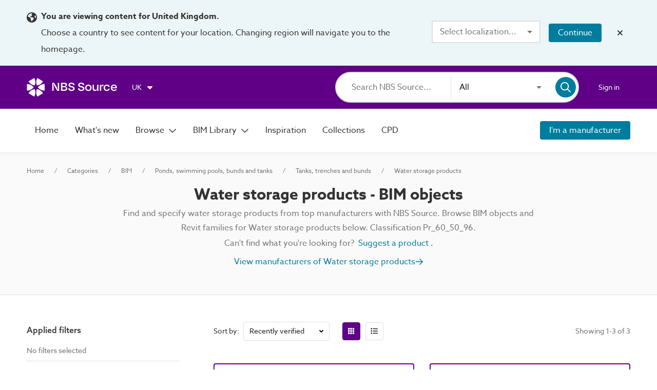

--- FILE ---
content_type: application/javascript; charset=UTF-8
request_url: https://source.thenbs.com/chunk-C3m-hnJm.js
body_size: 39154
content:
import {k as kt,I as It$1,z as zi,x as xt,j as ji,D as Dt}from'./chunk-D9nu_-rc.js';import {G as Ge$1,a as at$1,E as E$2}from'./chunk-CAzyn-9X.js';import {j,G}from'./chunk-gf0z_lUB.js';import {l as l$2}from'./chunk-CsFXDU43.js';import {ee as d,fx as yy,fy as Ja$1,fz as xu,fA as la$1,bV as B_,bU as WN,fu as d2,fv as li,fw as H,ef as O,ak as Iv,bg as Gy,an as Nv,dq as tN,cm as rN,cn as oN,b as F_,gt as Xi,hp as l,aj as aM,d1 as JM,a3 as fd,Z as Zw,d2 as XM,a5 as pd,a4 as Qy,bm as cN,a9 as zy,a8 as NC,q as Yw,cl as nN,ar as D,d7 as s2,fO as Pr$1,fK as xr$1,dk as Et,u,g9 as li$1,dr as fo,fH as Xn$1,fJ as mt$1,fE as _e,fF as ia$1,gy as TE,bp as Si,ag as YM,aR as pe,aS as V,am as Cp,al as Tp,bJ as L,cr as hd,a7 as GM,cs as gd,D as Do$1,bS as z,bE as H$1,hq as hn,aU as d$1,bc as Ki,aZ as Hi,T as Ts$1,S as Sr$1,Y as Yi,b5 as PD,l as YN,p as dd,bd as Cy,bz as tS,J as JN,ha as Dr$1,hr as Gr$1,X as qe$1,c5 as o,bY as E,P as pI,aF as At$1,a1 as xn$1,bW as t,cL as q,d as da$1,L as Lt,M as Mt$1,n as ne$1,dW as ee,cB as sr$1,a as D0,b3 as Xs$1,w as wt$1,f as bt$1,ab as Ev,ac as QM,gs as E$1,Q as wf,c8 as l$1,gS as Rt$1,ez as Ct$1,ey as Ze,aq as A,d8 as vt,d9 as yt,da as Re,db as ze$1,dc as bt$2,a6 as ON,bf as Dd,dl as Gt$2,df as Wt$1,hs as zt$1,dg as Y,gr as xe$1,W as We,E as En$1,H as He$1,ht as kt$1,h as yn$1,hu as qt$1,hv as Wt$2,az as Pt$1,aL as by,aM as qw,ce as Gw,hw as HN,bD as XD,eA as St$1,a_ as Iy,bK as on,di as U_,G as be$1,bu as _f,hx as c,fC as f2,hy as D$1,dz as tv,bx as CN,bn as jN,aa as Hv,aB as qv,aC as $v,af as Xw,b1 as Jw,ah as eM,bI as de,_ as Df,ae as t2,dn as e2,hz as gS,cI as cS,h3 as A$1,cf as Bv,aD as Mv,U as iI,eD as hr$1,fD as Rp,hA as Ht$1,hB as Gt$3,hC as fc,gq as x,hD as yr$1,hE as ne$2,eg as z$1,fI as ke$1,dd as V$1,ds as yd,dt as Gs$1,g6 as e_,hF as O$1,I as It$2,aE as PN,a$ as yv,b0 as vv,cD as Kw,bv as Ky,cC as eS}from'./main-J6PBQMIL.js';import {y}from'./chunk-D8Qz-pBY.js';import {j as j$1}from'./chunk-Dov0YunC.js';import {A as Ae,b as be,k as ke}from'./chunk-C5ca7a34.js';var St=["button"],wt=["*"];function Mt(r,i){if(r&1&&(fd(0,"div",2),Qy(1,"mat-pseudo-checkbox",6),pd()),r&2){let v=YM();NC(),zy("disabled",v.disabled);}}var bt=new O("MAT_BUTTON_TOGGLE_DEFAULT_OPTIONS",{providedIn:"root",factory:Ct});function Ct(){return {hideSingleSelectionIndicator:false,hideMultipleSelectionIndicator:false,disabledInteractive:false}}var pt=new O("MatButtonToggleGroup"),Gt$1={provide:H,useExisting:li(()=>Rt),multi:true},f=class{constructor(i,v){d(this,"source");d(this,"value");this.source=i,this.value=v;}},Rt=(()=>{let i=class i{constructor(){d(this,"_changeDetector",D(s2));d(this,"_dir",D(Pr$1,{optional:true}));d(this,"_multiple",false);d(this,"_disabled",false);d(this,"_disabledInteractive",false);d(this,"_selectionModel");d(this,"_rawValue");d(this,"_controlValueAccessorChangeFn",()=>{});d(this,"_onTouched",()=>{});d(this,"_buttonToggles");d(this,"appearance");d(this,"_name",D(xr$1).getId("mat-button-toggle-group-"));d(this,"vertical");d(this,"valueChange",new Et);d(this,"change",new Et);d(this,"_hideSingleSelectionIndicator");d(this,"_hideMultipleSelectionIndicator");var o,e;let t=D(bt,{optional:true});this.appearance=t&&t.appearance?t.appearance:"standard",this.hideSingleSelectionIndicator=(o=t==null?void 0:t.hideSingleSelectionIndicator)!=null?o:false,this.hideMultipleSelectionIndicator=(e=t==null?void 0:t.hideMultipleSelectionIndicator)!=null?e:false;}get name(){return this._name}set name(t){this._name=t,this._markButtonsForCheck();}get value(){let t=this._selectionModel?this._selectionModel.selected:[];return this.multiple?t.map(o=>o.value):t[0]?t[0].value:void 0}set value(t){this._setSelectionByValue(t),this.valueChange.emit(this.value);}get selected(){let t=this._selectionModel?this._selectionModel.selected:[];return this.multiple?t:t[0]||null}get multiple(){return this._multiple}set multiple(t){this._multiple=t,this._markButtonsForCheck();}get disabled(){return this._disabled}set disabled(t){this._disabled=t,this._markButtonsForCheck();}get disabledInteractive(){return this._disabledInteractive}set disabledInteractive(t){this._disabledInteractive=t,this._markButtonsForCheck();}get dir(){return this._dir&&this._dir.value==="rtl"?"rtl":"ltr"}get hideSingleSelectionIndicator(){return this._hideSingleSelectionIndicator}set hideSingleSelectionIndicator(t){this._hideSingleSelectionIndicator=t,this._markButtonsForCheck();}get hideMultipleSelectionIndicator(){return this._hideMultipleSelectionIndicator}set hideMultipleSelectionIndicator(t){this._hideMultipleSelectionIndicator=t,this._markButtonsForCheck();}ngOnInit(){this._selectionModel=new u(this.multiple,void 0,false);}ngAfterContentInit(){this._selectionModel.select(...this._buttonToggles.filter(t=>t.checked)),this.multiple||this._initializeTabIndex();}writeValue(t){this.value=t,this._changeDetector.markForCheck();}registerOnChange(t){this._controlValueAccessorChangeFn=t;}registerOnTouched(t){this._onTouched=t;}setDisabledState(t){this.disabled=t;}_keydown(t){if(this.multiple||this.disabled||li$1(t))return;let e=t.target.id,n=this._buttonToggles.toArray().findIndex(s=>s.buttonId===e),l=null;switch(t.keyCode){case 32:case 13:l=this._buttonToggles.get(n)||null;break;case 38:l=this._getNextButton(n,-1);break;case 37:l=this._getNextButton(n,this.dir==="ltr"?-1:1);break;case 40:l=this._getNextButton(n,1);break;case 39:l=this._getNextButton(n,this.dir==="ltr"?1:-1);break;default:return}l&&(t.preventDefault(),l._onButtonClick(),l.focus());}_emitChangeEvent(t){let o=new f(t,this.value);this._rawValue=o.value,this._controlValueAccessorChangeFn(o.value),this.change.emit(o);}_syncButtonToggle(t,o,e=false,n=false){!this.multiple&&this.selected&&!t.checked&&(this.selected.checked=false),this._selectionModel?o?this._selectionModel.select(t):this._selectionModel.deselect(t):n=true,n?Promise.resolve().then(()=>this._updateModelValue(t,e)):this._updateModelValue(t,e);}_isSelected(t){return this._selectionModel&&this._selectionModel.isSelected(t)}_isPrechecked(t){return typeof this._rawValue>"u"?false:this.multiple&&Array.isArray(this._rawValue)?this._rawValue.some(o=>t.value!=null&&o===t.value):t.value===this._rawValue}_initializeTabIndex(){if(this._buttonToggles.forEach(t=>{t.tabIndex=-1;}),this.selected)this.selected.tabIndex=0;else for(let t=0;t<this._buttonToggles.length;t++){let o=this._buttonToggles.get(t);if(!o.disabled){o.tabIndex=0;break}}}_getNextButton(t,o){let e=this._buttonToggles;for(let n=1;n<=e.length;n++){let l=(t+o*n+e.length)%e.length,s=e.get(l);if(s&&!s.disabled)return s}return null}_setSelectionByValue(t){if(this._rawValue=t,!this._buttonToggles)return;let o=this._buttonToggles.toArray();if(this.multiple&&t?(this._clearSelection(),t.forEach(e=>this._selectValue(e,o))):(this._clearSelection(),this._selectValue(t,o)),!this.multiple&&o.every(e=>e.tabIndex===-1)){for(let e of o)if(!e.disabled){e.tabIndex=0;break}}}_clearSelection(){this._selectionModel.clear(),this._buttonToggles.forEach(t=>{t.checked=false,this.multiple||(t.tabIndex=-1);});}_selectValue(t,o){for(let e of o)if(e.value===t){e.checked=true,this._selectionModel.select(e),this.multiple||(e.tabIndex=0);break}}_updateModelValue(t,o){o&&this._emitChangeEvent(t),this.valueChange.emit(this.value);}_markButtonsForCheck(){var t;(t=this._buttonToggles)==null||t.forEach(o=>o._markForCheck());}};d(i,"\u0275fac",function(o){return new(o||i)}),d(i,"\u0275dir",B_({type:i,selectors:[["mat-button-toggle-group"]],contentQueries:function(o,e,n){if(o&1&&tN(n,mt,5),o&2){let l;rN(l=oN())&&(e._buttonToggles=l);}},hostAttrs:[1,"mat-button-toggle-group"],hostVars:6,hostBindings:function(o,e){o&1&&Iv("keydown",function(l){return e._keydown(l)}),o&2&&(Gy("role",e.multiple?"group":"radiogroup")("aria-disabled",e.disabled),Nv("mat-button-toggle-vertical",e.vertical)("mat-button-toggle-group-appearance-standard",e.appearance==="standard"));},inputs:{appearance:"appearance",name:"name",vertical:[2,"vertical","vertical",d2],value:"value",multiple:[2,"multiple","multiple",d2],disabled:[2,"disabled","disabled",d2],disabledInteractive:[2,"disabledInteractive","disabledInteractive",d2],hideSingleSelectionIndicator:[2,"hideSingleSelectionIndicator","hideSingleSelectionIndicator",d2],hideMultipleSelectionIndicator:[2,"hideMultipleSelectionIndicator","hideMultipleSelectionIndicator",d2]},outputs:{valueChange:"valueChange",change:"change"},exportAs:["matButtonToggleGroup"],features:[WN([Gt$1,{provide:pt,useExisting:i}])]}));let r=i;return r})(),mt=(()=>{let i=class i{constructor(){d(this,"_changeDetectorRef",D(s2));d(this,"_elementRef",D(fo));d(this,"_focusMonitor",D(Xn$1));d(this,"_idGenerator",D(xr$1));d(this,"_animationDisabled",mt$1());d(this,"_checked",false);d(this,"ariaLabel");d(this,"ariaLabelledby",null);d(this,"_buttonElement");d(this,"buttonToggleGroup");d(this,"id");d(this,"name");d(this,"value");d(this,"_tabIndex");d(this,"disableRipple");d(this,"_appearance");d(this,"_disabled",false);d(this,"_disabledInteractive");d(this,"change",new Et);var n;D(_e).load(ia$1);let t=D(pt,{optional:true}),o=D(new TE("tabindex"),{optional:true})||"",e=D(bt,{optional:true});this._tabIndex=Si(parseInt(o)||0),this.buttonToggleGroup=t,this.appearance=e&&e.appearance?e.appearance:"standard",this.disabledInteractive=(n=e==null?void 0:e.disabledInteractive)!=null?n:false;}get buttonId(){return `${this.id}-button`}get tabIndex(){return this._tabIndex()}set tabIndex(t){this._tabIndex.set(t);}get appearance(){return this.buttonToggleGroup?this.buttonToggleGroup.appearance:this._appearance}set appearance(t){this._appearance=t;}get checked(){return this.buttonToggleGroup?this.buttonToggleGroup._isSelected(this):this._checked}set checked(t){t!==this._checked&&(this._checked=t,this.buttonToggleGroup&&this.buttonToggleGroup._syncButtonToggle(this,this._checked),this._changeDetectorRef.markForCheck());}get disabled(){return this._disabled||this.buttonToggleGroup&&this.buttonToggleGroup.disabled}set disabled(t){this._disabled=t;}get disabledInteractive(){return this._disabledInteractive||this.buttonToggleGroup!==null&&this.buttonToggleGroup.disabledInteractive}set disabledInteractive(t){this._disabledInteractive=t;}ngOnInit(){let t=this.buttonToggleGroup;this.id=this.id||this._idGenerator.getId("mat-button-toggle-"),t&&(t._isPrechecked(this)?this.checked=true:t._isSelected(this)!==this._checked&&t._syncButtonToggle(this,this._checked));}ngAfterViewInit(){this._animationDisabled||this._elementRef.nativeElement.classList.add("mat-button-toggle-animations-enabled"),this._focusMonitor.monitor(this._elementRef,true);}ngOnDestroy(){let t=this.buttonToggleGroup;this._focusMonitor.stopMonitoring(this._elementRef),t&&t._isSelected(this)&&t._syncButtonToggle(this,false,false,true);}focus(t){this._buttonElement.nativeElement.focus(t);}_onButtonClick(){if(this.disabled)return;let t=this.isSingleSelector()?true:!this._checked;if(t!==this._checked&&(this._checked=t,this.buttonToggleGroup&&(this.buttonToggleGroup._syncButtonToggle(this,this._checked,true),this.buttonToggleGroup._onTouched())),this.isSingleSelector()){let o=this.buttonToggleGroup._buttonToggles.find(e=>e.tabIndex===0);o&&(o.tabIndex=-1),this.tabIndex=0;}this.change.emit(new f(this,this.value));}_markForCheck(){this._changeDetectorRef.markForCheck();}_getButtonName(){return this.isSingleSelector()?this.buttonToggleGroup.name:this.name||null}isSingleSelector(){return this.buttonToggleGroup&&!this.buttonToggleGroup.multiple}};d(i,"\u0275fac",function(o){return new(o||i)}),d(i,"\u0275cmp",F_({type:i,selectors:[["mat-button-toggle"]],viewQuery:function(o,e){if(o&1&&nN(St,5),o&2){let n;rN(n=oN())&&(e._buttonElement=n.first);}},hostAttrs:["role","presentation",1,"mat-button-toggle"],hostVars:14,hostBindings:function(o,e){o&1&&Iv("focus",function(){return e.focus()}),o&2&&(Gy("aria-label",null)("aria-labelledby",null)("id",e.id)("name",null),Nv("mat-button-toggle-standalone",!e.buttonToggleGroup)("mat-button-toggle-checked",e.checked)("mat-button-toggle-disabled",e.disabled)("mat-button-toggle-disabled-interactive",e.disabledInteractive)("mat-button-toggle-appearance-standard",e.appearance==="standard"));},inputs:{ariaLabel:[0,"aria-label","ariaLabel"],ariaLabelledby:[0,"aria-labelledby","ariaLabelledby"],id:"id",name:"name",value:"value",tabIndex:"tabIndex",disableRipple:[2,"disableRipple","disableRipple",d2],appearance:"appearance",checked:[2,"checked","checked",d2],disabled:[2,"disabled","disabled",d2],disabledInteractive:[2,"disabledInteractive","disabledInteractive",d2]},outputs:{change:"change"},exportAs:["matButtonToggle"],ngContentSelectors:wt,decls:7,vars:13,consts:[["button",""],["type","button",1,"mat-button-toggle-button","mat-focus-indicator",3,"click","id","disabled"],[1,"mat-button-toggle-checkbox-wrapper"],[1,"mat-button-toggle-label-content"],[1,"mat-button-toggle-focus-overlay"],["matRipple","",1,"mat-button-toggle-ripple",3,"matRippleTrigger","matRippleDisabled"],["state","checked","aria-hidden","true","appearance","minimal",3,"disabled"]],template:function(o,e){if(o&1){let n=aM();JM(),fd(0,"button",1,0),Iv("click",function(){return Tp(n),Cp(e._onButtonClick())}),Zw(2,Mt,2,1,"div",2),fd(3,"span",3),XM(4),pd()(),Qy(5,"span",4)(6,"span",5);}if(o&2){let n=cN(1);zy("id",e.buttonId)("disabled",e.disabled&&!e.disabledInteractive||null),Gy("role",e.isSingleSelector()?"radio":"button")("tabindex",e.disabled&&!e.disabledInteractive?-1:e.tabIndex)("aria-pressed",e.isSingleSelector()?null:e.checked)("aria-checked",e.isSingleSelector()?e.checked:null)("name",e._getButtonName())("aria-label",e.ariaLabel)("aria-labelledby",e.ariaLabelledby)("aria-disabled",e.disabled&&e.disabledInteractive?"true":null),NC(2),Yw(e.buttonToggleGroup&&(!e.buttonToggleGroup.multiple&&!e.buttonToggleGroup.hideSingleSelectionIndicator||e.buttonToggleGroup.multiple&&!e.buttonToggleGroup.hideMultipleSelectionIndicator)?2:-1),NC(4),zy("matRippleTrigger",n)("matRippleDisabled",e.disableRipple||e.disabled);}},dependencies:[Xi,l],styles:[`.mat-button-toggle-standalone,.mat-button-toggle-group{position:relative;display:inline-flex;flex-direction:row;white-space:nowrap;overflow:hidden;-webkit-tap-highlight-color:rgba(0,0,0,0);border-radius:var(--mat-button-toggle-legacy-shape);transform:translateZ(0)}.mat-button-toggle-standalone:not([class*=mat-elevation-z]),.mat-button-toggle-group:not([class*=mat-elevation-z]){box-shadow:0px 3px 1px -2px rgba(0, 0, 0, 0.2), 0px 2px 2px 0px rgba(0, 0, 0, 0.14), 0px 1px 5px 0px rgba(0, 0, 0, 0.12)}@media(forced-colors: active){.mat-button-toggle-standalone,.mat-button-toggle-group{outline:solid 1px}}.mat-button-toggle-standalone.mat-button-toggle-appearance-standard,.mat-button-toggle-group-appearance-standard{border-radius:var(--mat-button-toggle-shape, var(--mat-sys-corner-extra-large));border:solid 1px var(--mat-button-toggle-divider-color, var(--mat-sys-outline))}.mat-button-toggle-standalone.mat-button-toggle-appearance-standard .mat-pseudo-checkbox,.mat-button-toggle-group-appearance-standard .mat-pseudo-checkbox{--mat-pseudo-checkbox-minimal-selected-checkmark-color: var(--mat-button-toggle-selected-state-text-color, var(--mat-sys-on-secondary-container))}.mat-button-toggle-standalone.mat-button-toggle-appearance-standard:not([class*=mat-elevation-z]),.mat-button-toggle-group-appearance-standard:not([class*=mat-elevation-z]){box-shadow:none}@media(forced-colors: active){.mat-button-toggle-standalone.mat-button-toggle-appearance-standard,.mat-button-toggle-group-appearance-standard{outline:0}}.mat-button-toggle-vertical{flex-direction:column}.mat-button-toggle-vertical .mat-button-toggle-label-content{display:block}.mat-button-toggle{white-space:nowrap;position:relative;color:var(--mat-button-toggle-legacy-text-color);font-family:var(--mat-button-toggle-legacy-label-text-font);font-size:var(--mat-button-toggle-legacy-label-text-size);line-height:var(--mat-button-toggle-legacy-label-text-line-height);font-weight:var(--mat-button-toggle-legacy-label-text-weight);letter-spacing:var(--mat-button-toggle-legacy-label-text-tracking);--mat-pseudo-checkbox-minimal-selected-checkmark-color: var(--mat-button-toggle-legacy-selected-state-text-color)}.mat-button-toggle.cdk-keyboard-focused .mat-button-toggle-focus-overlay{opacity:var(--mat-button-toggle-legacy-focus-state-layer-opacity)}.mat-button-toggle .mat-icon svg{vertical-align:top}.mat-button-toggle-checkbox-wrapper{display:inline-block;justify-content:flex-start;align-items:center;width:0;height:18px;line-height:18px;overflow:hidden;box-sizing:border-box;position:absolute;top:50%;left:16px;transform:translate3d(0, -50%, 0)}[dir=rtl] .mat-button-toggle-checkbox-wrapper{left:auto;right:16px}.mat-button-toggle-appearance-standard .mat-button-toggle-checkbox-wrapper{left:12px}[dir=rtl] .mat-button-toggle-appearance-standard .mat-button-toggle-checkbox-wrapper{left:auto;right:12px}.mat-button-toggle-checked .mat-button-toggle-checkbox-wrapper{width:18px}.mat-button-toggle-animations-enabled .mat-button-toggle-checkbox-wrapper{transition:width 150ms 45ms cubic-bezier(0.4, 0, 0.2, 1)}.mat-button-toggle-vertical .mat-button-toggle-checkbox-wrapper{transition:none}.mat-button-toggle-checked{color:var(--mat-button-toggle-legacy-selected-state-text-color);background-color:var(--mat-button-toggle-legacy-selected-state-background-color)}.mat-button-toggle-disabled{pointer-events:none;color:var(--mat-button-toggle-legacy-disabled-state-text-color);background-color:var(--mat-button-toggle-legacy-disabled-state-background-color);--mat-pseudo-checkbox-minimal-disabled-selected-checkmark-color: var(--mat-button-toggle-legacy-disabled-state-text-color)}.mat-button-toggle-disabled.mat-button-toggle-checked{background-color:var(--mat-button-toggle-legacy-disabled-selected-state-background-color)}.mat-button-toggle-disabled-interactive{pointer-events:auto}.mat-button-toggle-appearance-standard{color:var(--mat-button-toggle-text-color, var(--mat-sys-on-surface));background-color:var(--mat-button-toggle-background-color, transparent);font-family:var(--mat-button-toggle-label-text-font, var(--mat-sys-label-large-font));font-size:var(--mat-button-toggle-label-text-size, var(--mat-sys-label-large-size));line-height:var(--mat-button-toggle-label-text-line-height, var(--mat-sys-label-large-line-height));font-weight:var(--mat-button-toggle-label-text-weight, var(--mat-sys-label-large-weight));letter-spacing:var(--mat-button-toggle-label-text-tracking, var(--mat-sys-label-large-tracking))}.mat-button-toggle-group-appearance-standard .mat-button-toggle-appearance-standard+.mat-button-toggle-appearance-standard{border-left:solid 1px var(--mat-button-toggle-divider-color, var(--mat-sys-outline))}[dir=rtl] .mat-button-toggle-group-appearance-standard .mat-button-toggle-appearance-standard+.mat-button-toggle-appearance-standard{border-left:none;border-right:solid 1px var(--mat-button-toggle-divider-color, var(--mat-sys-outline))}.mat-button-toggle-group-appearance-standard.mat-button-toggle-vertical .mat-button-toggle-appearance-standard+.mat-button-toggle-appearance-standard{border-left:none;border-right:none;border-top:solid 1px var(--mat-button-toggle-divider-color, var(--mat-sys-outline))}.mat-button-toggle-appearance-standard.mat-button-toggle-checked{color:var(--mat-button-toggle-selected-state-text-color, var(--mat-sys-on-secondary-container));background-color:var(--mat-button-toggle-selected-state-background-color, var(--mat-sys-secondary-container))}.mat-button-toggle-appearance-standard.mat-button-toggle-disabled{color:var(--mat-button-toggle-disabled-state-text-color, color-mix(in srgb, var(--mat-sys-on-surface) 38%, transparent));background-color:var(--mat-button-toggle-disabled-state-background-color, transparent)}.mat-button-toggle-appearance-standard.mat-button-toggle-disabled .mat-pseudo-checkbox{--mat-pseudo-checkbox-minimal-disabled-selected-checkmark-color: var(--mat-button-toggle-disabled-selected-state-text-color, color-mix(in srgb, var(--mat-sys-on-surface) 38%, transparent))}.mat-button-toggle-appearance-standard.mat-button-toggle-disabled.mat-button-toggle-checked{color:var(--mat-button-toggle-disabled-selected-state-text-color, color-mix(in srgb, var(--mat-sys-on-surface) 38%, transparent));background-color:var(--mat-button-toggle-disabled-selected-state-background-color, color-mix(in srgb, var(--mat-sys-on-surface) 12%, transparent))}.mat-button-toggle-appearance-standard .mat-button-toggle-focus-overlay{background-color:var(--mat-button-toggle-state-layer-color, var(--mat-sys-on-surface))}.mat-button-toggle-appearance-standard:hover .mat-button-toggle-focus-overlay{opacity:var(--mat-button-toggle-hover-state-layer-opacity, var(--mat-sys-hover-state-layer-opacity))}.mat-button-toggle-appearance-standard.cdk-keyboard-focused .mat-button-toggle-focus-overlay{opacity:var(--mat-button-toggle-focus-state-layer-opacity, var(--mat-sys-focus-state-layer-opacity))}@media(hover: none){.mat-button-toggle-appearance-standard:hover .mat-button-toggle-focus-overlay{display:none}}.mat-button-toggle-label-content{-webkit-user-select:none;user-select:none;display:inline-block;padding:0 16px;line-height:var(--mat-button-toggle-legacy-height);position:relative}.mat-button-toggle-appearance-standard .mat-button-toggle-label-content{padding:0 12px;line-height:var(--mat-button-toggle-height, 40px)}.mat-button-toggle-label-content>*{vertical-align:middle}.mat-button-toggle-focus-overlay{top:0;left:0;right:0;bottom:0;position:absolute;border-radius:inherit;pointer-events:none;opacity:0;background-color:var(--mat-button-toggle-legacy-state-layer-color)}@media(forced-colors: active){.mat-button-toggle-checked .mat-button-toggle-focus-overlay{border-bottom:solid 500px;opacity:.5;height:0}.mat-button-toggle-checked:hover .mat-button-toggle-focus-overlay{opacity:.6}.mat-button-toggle-checked.mat-button-toggle-appearance-standard .mat-button-toggle-focus-overlay{border-bottom:solid 500px}}.mat-button-toggle .mat-button-toggle-ripple{top:0;left:0;right:0;bottom:0;position:absolute;pointer-events:none}.mat-button-toggle-button{border:0;background:none;color:inherit;padding:0;margin:0;font:inherit;outline:none;width:100%;cursor:pointer}.mat-button-toggle-animations-enabled .mat-button-toggle-button{transition:padding 150ms 45ms cubic-bezier(0.4, 0, 0.2, 1)}.mat-button-toggle-vertical .mat-button-toggle-button{transition:none}.mat-button-toggle-disabled .mat-button-toggle-button{cursor:default}.mat-button-toggle-button::-moz-focus-inner{border:0}.mat-button-toggle-checked .mat-button-toggle-button:has(.mat-button-toggle-checkbox-wrapper){padding-left:30px}[dir=rtl] .mat-button-toggle-checked .mat-button-toggle-button:has(.mat-button-toggle-checkbox-wrapper){padding-left:0;padding-right:30px}.mat-button-toggle-standalone.mat-button-toggle-appearance-standard{--mat-focus-indicator-border-radius: var(--mat-button-toggle-shape, var(--mat-sys-corner-extra-large))}.mat-button-toggle-group-appearance-standard:not(.mat-button-toggle-vertical) .mat-button-toggle:last-of-type .mat-button-toggle-button::before{border-top-right-radius:var(--mat-button-toggle-shape, var(--mat-sys-corner-extra-large));border-bottom-right-radius:var(--mat-button-toggle-shape, var(--mat-sys-corner-extra-large))}.mat-button-toggle-group-appearance-standard:not(.mat-button-toggle-vertical) .mat-button-toggle:first-of-type .mat-button-toggle-button::before{border-top-left-radius:var(--mat-button-toggle-shape, var(--mat-sys-corner-extra-large));border-bottom-left-radius:var(--mat-button-toggle-shape, var(--mat-sys-corner-extra-large))}.mat-button-toggle-group-appearance-standard.mat-button-toggle-vertical .mat-button-toggle:last-of-type .mat-button-toggle-button::before{border-bottom-right-radius:var(--mat-button-toggle-shape, var(--mat-sys-corner-extra-large));border-bottom-left-radius:var(--mat-button-toggle-shape, var(--mat-sys-corner-extra-large))}.mat-button-toggle-group-appearance-standard.mat-button-toggle-vertical .mat-button-toggle:first-of-type .mat-button-toggle-button::before{border-top-right-radius:var(--mat-button-toggle-shape, var(--mat-sys-corner-extra-large));border-top-left-radius:var(--mat-button-toggle-shape, var(--mat-sys-corner-extra-large))}
`],encapsulation:2,changeDetection:0}));let r=i;return r})(),te=(()=>{let i=class i{};d(i,"\u0275fac",function(o){return new(o||i)}),d(i,"\u0275mod",yy({type:i})),d(i,"\u0275inj",Ja$1({imports:[xu,la$1,mt,xu]}));let r=i;return r})();var le=(()=>{let i=class i{constructor(t){this.routeMapper=t;}toCategoryRouteItem(t,o,e=false){var n,l;return t?{id:(n=t.id)!=null?n:"",title:(l=t.title)!=null?l:"",route:this.toRoute(t.id,t.titleSlug,t.ancestors,o,e)}:null}toCategoryRouteItems(t,o,e=false){var n;return (n=t==null?void 0:t.map(l=>this.toCategoryRouteItem(l,o,e)))!=null?n:[]}toPreviousCategoryRouteItem(t,o,e=false){var C,G,R,B,A;let n=(C=t.ancestors)==null?void 0:C.length;if(!n)return null;let l=n-1;if(l<0)return null;let s=t.ancestors[l];if(!s)return null;let ht=(R=(G=t==null?void 0:t.ancestors)==null?void 0:G.filter((Bt,ft)=>ft<l))!=null?R:[];return {id:(B=s.id)!=null?B:"",title:(A=s.title)!=null?A:"",route:this.toRoute(s.id,s.titleSlug,ht,o,e)}}toRoute(t,o,e,n=false,l=false){let s=this.toSlugs(o,e);return this.routeMapper.toRoute$(t,s,n,l)}toSlugs(t,o){var n;return [...(n=o==null?void 0:o.map(l=>{var s;return (s=l==null?void 0:l.titleSlug)!=null?s:"-"}))!=null?n:[],t]}};i.\u0275fac=function(o){return new(o||i)(pe(L))},i.\u0275prov=V({token:i,factory:i.\u0275fac,providedIn:"root"});let r=i;return r})();var at=(function(i){return i.Collections="collections-page",i.Manufacturer="manufacturer-page",i.GenericSearch="generic-search-page",i.Unknown="unknown-page",i})(at||{});var zt=(function(i){return i.Results="results",i})(zt||{});var Wt=()=>({current:null,previous:null,subCategories:[],otherCategories:[]});var Pt=(()=>{let a=class a{constructor(e){this.mapper=e,this.metaDataSource$=new Dr$1(1),this.metaDataSource$.next(null),this.metaData$=this.metaDataSource$.asObservable(),this.hasBrowsableElements$=this.metaData$.pipe(qe$1(t=>!this.isNullOrEmpty(t)));}update(e,t=true,n=false,o=false){this.updateMetaData(Wt()),e&&this.updateMetaData({current:this.mapper.toCategoryRouteItem(e,n,o),previous:t?this.mapper.toPreviousCategoryRouteItem(e,n,o):null,subCategories:this.mapper.toCategoryRouteItems(e==null?void 0:e.children,n,o),otherCategories:this.mapper.toCategoryRouteItems(e==null?void 0:e.related,n,o)});}isNullOrEmpty(e){return !e||o(e,Wt())}updateMetaData(e){e&&(this.currentValue=e),this.metaDataSource$.next(this.currentValue);}};a.\u0275fac=function(t){return new(t||a)(pe(le))},a.\u0275prov=V({token:a,factory:a.\u0275fac,providedIn:"root"});let i=a;return i})();var xn=(()=>{let a=class a{constructor(){this.metaDataSource$=new Dr$1(1),this.metaData$=this.metaDataSource$.asObservable();}updateSearchMetaData(e){e&&(this.currentValue=Gr$1(this.currentValue,e)),this.metaDataSource$.next(this.currentValue);}};a.\u0275fac=function(t){return new(t||a)},a.\u0275prov=V({token:a,factory:a.\u0275fac,providedIn:"root"});let i=a;return i})();var Da=["*"],Tn=(()=>{let a=class a{};a.\u0275fac=function(t){return new(t||a)},a.\u0275cmp=F_({type:a,selectors:[["app-no-results-guidance"]],ngContentSelectors:Da,decls:17,vars:0,consts:()=>{let e;e=$localize`:NoResultsGuidanceComponent.h2|Section heading@@3540c32db18760af585d␟7b0cbf171392cd93744ab66f8f097bb028de5027␟6197712178900183908:Sorry, no results were found`;let t;t=$localize`:NoResultsGuidanceComponent.strong|UI text@@d00955dc39c7ab0bd6ad␟2d99ba4ec5684f70e4d772a7f28cf2734787899c␟5933634348586110053:Search suggestions:`;let n;n=$localize`:NoResultsGuidanceComponent.li|List item@@4017f6323a9417f4aed6␟707dd8c212c424c15dfba3f62d013dd1a4c8f6d1␟1443650781453118949:Check your spelling`;let o;o=$localize`:NoResultsGuidanceComponent.li|List item@@23bec0bf1de813b5c302␟8e6424f0e26bac56cea7fd622eb49a89c406a435␟6053126581388397491:Check which filters are applied`;let m;m=$localize`:NoResultsGuidanceComponent.li|List item@@02b2a7686f98ccd46ee2␟1f36b8a50e301ea72099545d57fd97fca43b6337␟3187261977816978820:Try more general words`;let f;f=$localize`:NoResultsGuidanceComponent.li|List item@@90f1bba0719627af0cf4␟f8e7cee0062617b27062cf630fc46850477b7334␟72509869639977174:Try different words that mean the same thing`;let g;return g=$localize`:NoResultsGuidanceComponent.li|List item@@dbfd6e5bb4b8a4de6db5␟c20fc9d74664696cf8ba2b0670ef8a6ed9a0d012␟8211811310902718094:Get in touch with us and we'll see if we can help`,[e,t,n,o,m,f,g]},template:function(t,n){t&1&&(JM(),hd(0,"h2"),GM(1,0),gd(),hd(2,"section")(3,"strong"),GM(4,1),gd(),hd(5,"ul")(6,"li"),GM(7,2),gd(),hd(8,"li"),GM(9,3),gd(),hd(10,"li"),GM(11,4),gd(),hd(12,"li"),GM(13,5),gd(),hd(14,"li"),GM(15,6),gd()()(),XM(16));},styles:["@keyframes _ngcontent-%COMP%_fade-in-out{0%{opacity:1}to{opacity:.5}}[_nghost-%COMP%]{margin:2rem auto;display:flex;flex-direction:column;align-items:center}[_nghost-%COMP%]   h2[_ngcontent-%COMP%]{font-weight:600}"],changeDetection:0});let i=a;return i})();var Se=(()=>{let a=class a{constructor(){this.configService=D(Xs$1),this.chorusName=this.configService.config.app.productTitles.chorus;}transform(e){switch(e){case de.Space:return $localize`:convertFilterNames.Space:Space`;case de.Style:return $localize`:convertFilterNames.Style:Style`;case de.Theme:return $localize`:convertFilterNames.Theme:Theme`;case de.ProjectCategory:return $localize`:convertFilterNames.ProjectCategory:Project Category`;case de.ProductCategory:return $localize`:convertFilterNames.ProductCategory:Product Category`;case de.Category:return $localize`:convertFilterNames.Category:Category`;case de.SpecWritingPartner:return $localize`:convertFilterNames.SpecWritingPartner:${this.chorusName} Spec. Writing Partners`;case de.Manufacturer:return $localize`:convertFilterNames.Manufacturer:Manufacturer`;case de.HasSustainabilityData:return $localize`:convertFilterNames.HasSustainabilityData:Has sustainability data`;case de.HasBimObject:return $localize`:convertFilterNames.BimObject:Has BIM object(s)`;case de.MeetsBos:return $localize`:convertFilterNames.MeetsBos:Meets BOS`;case de.CpdFormat:return $localize`:convertFilterNames.CpdFormat:Material type`;case de.CpdCoreCurriculum:return $localize`:convertFilterNames.CpdCoreCurriculum:RIBA Core Curriculum`;case de.CpdProvider:return $localize`:convertFilterNames.CpdProvider:Provider`;case de.CpdsLinked:return $localize`:convertFilterNames.CpdsLinked:Has CPD materials`;case de.EmbodiedCarbon:return $localize`:convertFilterNames.EmbodiedCarbon:A1–A3 ('Production stage')`;case de.LegacyEmbodiedCarbon:return $localize`:convertFilterNames.LegacyEmbodiedCarbon:A1-A3 (production stage)`;case de.ProductRange:return $localize`:convertFilterNames.ProductRange:Product range`;case de.ProductCertification:return $localize`:convertFilterNames.ProductCertification:Product certifications`;case de.ManufacturerCertification:return $localize`:convertFilterNames.ManufacturerCertification:Manufacturer certifications`;case de.VerificationStatus:return $localize`:convertFilterNames.VerificationStatus:Verification status`;case de.LiteratureType:return $localize`:convertFilterNames.LiteratureType:Literature type`;case de.ManufacturerIsCpdProvider:return $localize`:convertFilterNames.ManufacturerIsCpdProvider:Is CPD Provider`;case de.RecycledContent:return $localize`:convertFilterNames.RecycledContent:Recycled content`;case de.CertificateLevel:return $localize`:convertFilterNames.CertificateLevel:Certification level`;case de.SoftwarePlatform:return $localize`:convertFilterNames.SoftwarePlatform:Software platform`;case Gt$3.SustainabilityData:return $localize`:convertFilterNames.SustainabilityData:Sustainability data`;case Gt$3.BimObject:return $localize`:convertFilterNames.BimObject:BIM object(s)`;case Gt$3.CpdsLinked:return $localize`:convertFilterNames.CpdsLinked:CPD materials`;case Gt$3.CpdProvider:return $localize`:convertFilterNames.CpdProvider:CPD Provider`;case de.Location:return $localize`:convertFilterNames.Location:Location`;case Ht$1.Width:return $localize`:convertFilterNames.Width:Width`;case Ht$1.WarrantyDescription:return $localize`:convertFilterNames.WarrantyDescription:Warranty description`;case Ht$1.Shape:return $localize`:convertFilterNames.Shape:Shape`;case Ht$1.Material:return $localize`:convertFilterNames.Material:Material`;case Ht$1.Length:return $localize`:convertFilterNames.Length:Length`;case Ht$1.Height:return $localize`:convertFilterNames.Height:Height`;case Ht$1.Finish:return $localize`:convertFilterNames.Finish:Finish`;case Ht$1.Colour:return $localize`:convertFilterNames.Color:Colour`;case Ht$1.CountryOfMaterialOrigin:return $localize`:convertFilterNames.CountryOfMaterialOrigin:Country of material origin`;case Ht$1.CountryOfProductManufacture:return $localize`:convertFilterNames.CountryOfProductManufacturer:Country of product manufacturer`;case `${Ht$1.Width} (mm)`:return $localize`:convertFilterNames.Width(mm):Width (mm)`;case `${Ht$1.Width} (cm)`:return $localize`:convertFilterNames.Width(cm):Width (cm)`;case `${Ht$1.Height} (mm)`:return $localize`:convertFilterNames.Height(mm):Height (mm)`;case `${Ht$1.Height} (cm)`:return $localize`:convertFilterNames.Height(cm):Height (cm)`;case `${Ht$1.Length} (mm)`:return $localize`:convertFilterNames.Length(mm):Length (mm)`;case `${Ht$1.Length} (cm)`:return $localize`:convertFilterNames.Length(cm):Length (cm)`;case `${de.RecycledContent} (%)`:return $localize`:convertFilterNames.RecycledContent%:Recycled content (%)`;default:return this.handleUnmatchedFilters(e)}}handleUnmatchedFilters(e){if(e.includes(de.EmbodiedCarbon)){let t=$localize`:convertFilterNames.EmbodiedCarbon:A1–A3 ('Production stage')`,o=e.split(") ").at(-1);if(o===`(${fc})`){let m=$localize`:convertFilterNames.NoUnit:(No unit)`;return `${t} ${m}`}else return `${t} ${o}`}else return e}};a.\u0275fac=function(t){return new(t||a)},a.\u0275pipe=U_({name:"convertFilterNames",type:a,pure:true});let i=a;return i})();var Va=["*"],En=(()=>{let a=class a{};a.\u0275fac=function(t){return new(t||a)},a.\u0275cmp=F_({type:a,selectors:[["app-applied-filter-group"]],inputs:{appliedFilterGroup:"appliedFilterGroup"},ngContentSelectors:Va,decls:6,vars:3,consts:[[1,"medium"]],template:function(t,n){t&1&&(JM(),fd(0,"section")(1,"h2",0),ON(2),YN(3,"convertFilterNames"),pd(),fd(4,"mat-chip-listbox"),XM(5),pd()()),t&2&&(NC(2),Dd("",JN(3,1,n.appliedFilterGroup.displayName),":"));},dependencies:[kt,ji,Se],styles:["@keyframes _ngcontent-%COMP%_fade-in-out{0%{opacity:1}to{opacity:.5}}[_nghost-%COMP%]{display:flex;flex-direction:column}[_nghost-%COMP%]   section[_ngcontent-%COMP%]{margin-bottom:1.25rem}[_nghost-%COMP%]   h2[_ngcontent-%COMP%]{margin:0 0 .5rem;font-size:.875rem}"],changeDetection:0});let i=a;return i})();var Ie=(function(i){return i[i.PanelOpen=0]="PanelOpen",i[i.ShowAllContent=1]="ShowAllContent",i})(Ie||{}),yn=(()=>{let a=class a{constructor(){this.filters=new Map().set(Ie.PanelOpen,[]).set(Ie.ShowAllContent,[]);}open(e,t){this.filters.get(t).includes(e)||this.filters.get(t).push(e);}close(e,t){let n=this.filters.get(t).indexOf(e);n>=0&&this.filters.get(t).splice(n,1);}isExpanded(e,t=Ie.PanelOpen){return this.filters.get(t).includes(e)}};a.\u0275fac=function(t){return new(t||a)},a.\u0275prov=V({token:a,factory:a.\u0275fac,providedIn:"root"});let i=a;return i})();var wn=(()=>{let a=class a{toAppliedFilterGroups(e){return e.reduce((t,n)=>{var M;let{multiSelect:o,date:m,numericRange:f,boolean:g}=n,P=[this.fromMultiSelect(o),this.fromDate(m),this.fromNumeric(f),this.fromBoolean(g)];return t.push(...P.filter(R=>R)),(M=n==null?void 0:n.children)!=null&&M.length&&t.push(...this.toAppliedFilterGroups(n==null?void 0:n.children)),t},[])}fromDate(e){var t,n;if(!((t=e==null?void 0:e.results)!=null&&t.length))return null;if(e.results.some(o=>o.value)){let o=e.results.filter(m=>m.value).map(m=>m.name);return {name:e==null?void 0:e.name,displayName:(n=e==null?void 0:e.displayName)!=null?n:e==null?void 0:e.name,type:E$1.Date,appliedFilters:o}}return null}fromMultiSelect(e){var t,n,o;if(!((t=e==null?void 0:e.results)!=null&&t.length)||e.selectMode!==x.multi)return null;if(e.results.some(m=>m.value)||e.results.flatMap(m=>m.values).some(m=>m.value)){let m=e.results.filter(M=>M.value).map(M=>M.name),f=e.results.filter(M=>!M.value).flatMap(M=>M.values).filter(M=>M.value).map(M=>M.name),g=[];e.results.forEach(M=>{M.autoApplied&&g.push(M.name);});let P=e.context;return {name:e==null?void 0:e.name,displayName:P?`${(n=e==null?void 0:e.displayName)!=null?n:e==null?void 0:e.name} (${P})`:(o=e==null?void 0:e.displayName)!=null?o:e==null?void 0:e.name,type:E$1.Multi,appliedFilters:[...m,...f],autoAppliedFilters:g}}return null}fromBoolean(e){var n,o,m;if(!((n=e==null?void 0:e.result)!=null&&n.name)||!((o=e==null?void 0:e.result)!=null&&o.value))return null;let t=e.result.name.replace(/^(has |is )?/i,"");return {name:e.name,displayName:(m=e==null?void 0:e.displayName)!=null?m:e==null?void 0:e.name,type:E$1.Bool,appliedFilters:[t.charAt(0).toUpperCase()+t.slice(1)]}}fromNumeric(e){var n,o;if(!(e!=null&&e.unitData)||isNaN(e==null?void 0:e.rangeStart)||isNaN(e==null?void 0:e.rangeEnd))return null;let t=e.unitData.unit;return {name:e.name,displayName:t?`${(n=e.displayName)!=null?n:e.name} (${t})`:(o=e.displayName)!=null?o:e.name,type:E$1.Numeric,appliedFilters:[`${e.rangeStart} - ${e.rangeEnd}`]}}};a.\u0275fac=function(t){return new(t||a)},a.\u0275prov=V({token:a,factory:a.\u0275fac,providedIn:"root"});let i=a;return i})();var Pn=(()=>{let a=class a{constructor(e,t){this.pluginService=e,this.regionService=t;}configureFilterGroups(e,t=[]){let n=[l$1.range,l$1.certification,l$1.category,l$1.manufacturer,l$1.subregion,l$1.verificationStatus,l$1.literatureType,l$1.certificateLevel,l$1.cpdCoreCurriculum,l$1.cpdFormat,l$1.location],o=[this.pluginService.isPluginMode()?de.HasBimObject:null].filter(R=>!!R),m=[...t,this.regionService.showChorusElement(this.regionService.currentRegionWithDefaultFallback)?null:l$1.specWritingPartner].filter(R=>!!R),f=e.facets.filter(R=>!m.includes(R.type)&&!o.includes(R.name));f=[...f].sort((R,X)=>X.sortOrder-R.sortOrder);let g=f.findIndex(R=>R.name==="BIM"),P=f.findIndex(R=>R.name==="Software platform");P>=0&&g>P&&([f[P],f[g]]=[f[g],f[P]]);let M=[...new Set(f.map(R=>R.type))];return {boolGroup:M.map(R=>({type:R,hideHeader:true,values:f.filter(X=>X.type===R&&X.boolean)})).filter(R=>R.values.length>0),otherGroup:M.map(R=>({type:R,hideHeader:n.includes(R),values:f.filter(X=>X.type===R&&!X.boolean)})).filter(R=>R.values.length>0)}}};a.\u0275fac=function(t){return new(t||a)(pe(It$2),pe(D0))},a.\u0275prov=V({token:a,factory:a.\u0275fac,providedIn:"root"});let i=a;return i})();var Mn=(()=>{let a=class a{getBooleanTooltip(e,t,n,o,m){return e===l$1.environmental&&t===de.HasSustainabilityData?$localize`:@@tooltipService.sustainabilitData:Sustainable products have at least 4 sustainability properties declared and/or EPD available`:e===l$1.digitalObjects&&t===de.MeetsBos?n?$localize`:@@tooltipService.meetsBos:BIM objects that are verified to the NBS BIM Object Standard`:$localize`:@@tooltipService.meetsBosNoneNbs:BIM objects that are verified to the BIM Object Standard`:e===l$1.specWritingPartner&&t===de.SpecWritingPartner?["Products","Literature","Case studies"].includes(m)?$localize`:@@tooltipService.specWritingPartner:${m} available from manufacturers in which specification support is available upon request`:$localize`:@@tooltipService.chorusSpec:${o} specification writing service is available from the manufacturer upon request`:e===l$1.cpdsLinked&&t===de.CpdsLinked?$localize`:@@tooltipService.hasCpd: Products which are linked with CPD material`:e===l$1.manufacturerIsCpdProvider&&t===de.ManufacturerIsCpdProvider?$localize`:@@tooltipService.cpdProvider:Only show Manufacturers who are also CPD Providers`:null}};a.\u0275fac=function(t){return new(t||a)},a.\u0275prov=V({token:a,factory:a.\u0275fac,providedIn:"root"});let i=a;return i})();var ze=(()=>{let a=class a{transform(e){let t=l$2[e];if(t)return t();switch(e){case ne$2.Verified:return $localize`:convertFilterNames.Verified:Verified`;case ne$2.Due:return $localize`:convertFilterNames.Due:Due`;case ne$2.Overdue:return $localize`:convertFilterNames.Overdue:Overdue`;case yr$1.Manufacturer:return $localize`:convertFilterNames.Manufacturer:Manufacturer`;case yr$1.Product:return $localize`:convertFilterNames.Product:Product`;default:return e}}};a.\u0275fac=function(t){return new(t||a)},a.\u0275pipe=U_({name:"convertFilterValue",type:a,pure:true});let i=a;return i})();function $a(i,a){i&1&&Qy(0,"mat-icon",8);}function Ua(i,a){if(i&1){let r=aM();fd(0,"mat-chip-option",7),Iv("removed",function(){let t=Tp(r).$implicit,n=YM().$implicit,o=YM(3);return Cp(o.removeFilterElement(n.name,t))}),Zw(1,$a,1,0,"mat-icon",8),fd(2,"div"),ON(3),YN(4,"convertFilterNames"),YN(5,"convertFilterValue"),pd(),Qy(6,"mat-icon",9),pd();}if(i&2){let r=a.$implicit,e=YM().$implicit,t=YM(3);zy("matTooltip",t.getTooltip(r))("matTooltipDisabled",!(e.autoAppliedFilters!=null&&e.autoAppliedFilters.includes(r))),NC(),Yw(e.autoAppliedFilters!=null&&e.autoAppliedFilters.includes(r)?1:-1),NC(2),Hv(JN(5,6,JN(4,4,r)));}}function Ba(i,a){if(i&1&&(fd(0,"app-applied-filter-group",5),Xw(1,Ua,7,8,"mat-chip-option",6,Jw),pd()),i&2){let r=a.$implicit;zy("appliedFilterGroup",r),NC(),eM(r.appliedFilters);}}function za(i,a){if(i&1&&Xw(0,Ba,3,1,"app-applied-filter-group",5,Jw),i&2){let r=YM(2);eM(r.appliedFilterGroups);}}function Wa(i,a){if(i&1){let r=aM();fd(0,"h2",3),yv(1,0),fd(2,"button",4),Iv("click",function(){Tp(r);let t=YM();return Cp(t.clearAll())}),pd(),vv(),pd(),Zw(3,za,2,0);}if(i&2){let r=YM();NC(2),Ev(a),QM(1),NC(),Yw(r.filter?3:-1);}}function Ga(i,a){i&1&&(fd(0,"h2",3),GM(1,1),pd(),fd(2,"span"),GM(3,2),pd());}var An=(()=>{let a=class a{constructor(e){this.appliedFilterService=e,this.update=new Et,this.filterTypes=E$1;}ngOnChanges(e){this.displayableFilters=new E$2(e.filter.currentValue),this.appliedFilterGroups=this.appliedFilterService.toAppliedFilterGroups(this.displayableFilters.facets);}getTooltip(e){return $localize`:@@appliedFilters.automaticFilterTooltip:This filter was automatically applied based on your search for "${e}".`}clearAll(){this.displayableFilters.removeAll();let e=this.displayableFilters.allFacets();this.updateFilters(e);}removeFilterElement(e,t){let n=this.displayableFilters.getFacet(e);n&&(this.removeMultiFilterElement(n.multiSelect,t),this.removeDateFilter(n.date,t),this.removeRangeFilter(n.numericRange),this.removeBooleanFilter(n.boolean),this.updateFilters([n]));}updateFilters(e){this.update.emit(e);}removeMultiFilterElement(e,t){var o,m,f;let n=(o=e==null?void 0:e.results)==null?void 0:o.find(g=>g.name===t);n&&(n.value=false,(m=n.values)==null||m.forEach(g=>g.value=false)),(f=e==null?void 0:e.results)==null||f.forEach(g=>{let P=g.values.find(M=>M.name===t);P&&(P.value=false);});}removeDateFilter(e,t){e==null||e.removeValue(t);}removeRangeFilter(e){e==null||e.remove();}removeBooleanFilter(e){e==null||e.remove();}};a.\u0275fac=function(t){return new(t||a)(Do$1(wn))},a.\u0275cmp=F_({type:a,selectors:[["app-applied-filters"]],inputs:{filter:"filter"},outputs:{update:"update"},features:[PD],decls:2,vars:1,consts:()=>{let e;e=$localize`:AppliedFiltersComponent.h2|Section heading@@AppliedFiltersComponent.appliedFiltersHeader␟5e2b357e20c5f31db8e622bfee630b28a904d9fd␟5798867711940221711: Applied filters (${"\uFFFD0\uFFFD"}:INTERPOLATION:) ${"\uFFFD#2\uFFFD"}:START_TAG_BUTTON:Clear${"\uFFFD/#2\uFFFD"}:CLOSE_TAG_BUTTON:`;let t;t=$localize`:AppliedFiltersComponent.h2|Section heading@@44855738ca16bfb140f2␟2fd2174e16809ce11f726d874cfa57e16195ce83␟2268109484936862495: Applied filters `;let n;return n=$localize`:AppliedFiltersComponent.span|Inline text@@2bf1c0b6b2c8c0193606␟633844630252ba5e5fdf03cf52a894245e8f6b7b␟5015146043358108757:No filters selected`,[e,t,n,[1,"applied-filters","medium"],["mat-stroked-button","",1,"applied-filter-clear","text",3,"click"],[3,"appliedFilterGroup"],["removable","",3,"matTooltip","matTooltipDisabled"],["removable","",3,"removed","matTooltip","matTooltipDisabled"],["matChipAvatar","","svgIcon","far:circle-info"],["matChipRemove","","svgIcon","fas:xmark"]]},template:function(t,n){if(t&1&&Zw(0,Wa,4,2)(1,Ga,4,0),t&2){let o;Yw((o=n.filter.calculateAppliedFiltersAmount())?0:1,o);}},dependencies:[kt,It$1,zi,xt,Ts$1,Sr$1,Lt,Mt$1,wt$1,bt$1,En,Se,ze],styles:["@keyframes _ngcontent-%COMP%_fade-in-out{0%{opacity:1}to{opacity:.5}}[_nghost-%COMP%]{display:inline-flex;flex-direction:column;width:100%;margin:.5rem 0}span[_ngcontent-%COMP%]{color:#737373;font-size:.875rem}.applied-filters[_ngcontent-%COMP%]{display:flex;flex-direction:row;justify-content:space-between;font-size:1rem}.applied-filter-clear[_ngcontent-%COMP%]{font-size:.875rem;padding:0 .5rem;width:fit-content;min-width:fit-content;height:1.75rem}"],changeDetection:0});let i=a;return i})();var Ha=["switch"],Xa=["*"];function ja(i,a){i&1&&(fd(0,"span",11),Rp(),fd(1,"svg",13),Qy(2,"path",14),pd(),fd(3,"svg",15),Qy(4,"path",16),pd()());}var qa=new O("mat-slide-toggle-default-options",{providedIn:"root",factory:()=>({disableToggleValue:false,hideIcon:false,disabledInteractive:false})}),At=class{constructor(a,r){d(this,"source");d(this,"checked");this.source=a,this.checked=r;}},Gt=(()=>{let a=class a{constructor(){d(this,"_elementRef",D(fo));d(this,"_focusMonitor",D(Xn$1));d(this,"_changeDetectorRef",D(s2));d(this,"defaults",D(qa));d(this,"_onChange",e=>{});d(this,"_onTouched",()=>{});d(this,"_validatorOnChange",()=>{});d(this,"_uniqueId");d(this,"_checked",false);d(this,"_labelId");d(this,"_switchElement");d(this,"_noopAnimations",mt$1());d(this,"_focused");d(this,"name",null);d(this,"id");d(this,"labelPosition","after");d(this,"ariaLabel",null);d(this,"ariaLabelledby",null);d(this,"ariaDescribedby");d(this,"required");d(this,"color");d(this,"disabled",false);d(this,"disableRipple",false);d(this,"tabIndex",0);d(this,"hideIcon");d(this,"disabledInteractive");d(this,"change",new Et);d(this,"toggleChange",new Et);var n,o;D(_e).load(ia$1);let e=D(new TE("tabindex"),{optional:true}),t=this.defaults;this.tabIndex=e==null?0:parseInt(e)||0,this.color=t.color||"accent",this.id=this._uniqueId=D(xr$1).getId("mat-mdc-slide-toggle-"),this.hideIcon=(n=t.hideIcon)!=null?n:false,this.disabledInteractive=(o=t.disabledInteractive)!=null?o:false,this._labelId=this._uniqueId+"-label";}_createChangeEvent(e){return new At(this,e)}get buttonId(){return `${this.id||this._uniqueId}-button`}focus(){this._switchElement.nativeElement.focus();}get checked(){return this._checked}set checked(e){this._checked=e,this._changeDetectorRef.markForCheck();}get inputId(){return `${this.id||this._uniqueId}-input`}ngAfterContentInit(){this._focusMonitor.monitor(this._elementRef,true).subscribe(e=>{e==="keyboard"||e==="program"?(this._focused=true,this._changeDetectorRef.markForCheck()):e||Promise.resolve().then(()=>{this._focused=false,this._onTouched(),this._changeDetectorRef.markForCheck();});});}ngOnChanges(e){e.required&&this._validatorOnChange();}ngOnDestroy(){this._focusMonitor.stopMonitoring(this._elementRef);}writeValue(e){this.checked=!!e;}registerOnChange(e){this._onChange=e;}registerOnTouched(e){this._onTouched=e;}validate(e){return this.required&&e.value!==true?{required:true}:null}registerOnValidatorChange(e){this._validatorOnChange=e;}setDisabledState(e){this.disabled=e,this._changeDetectorRef.markForCheck();}toggle(){this.checked=!this.checked,this._onChange(this.checked);}_emitChangeEvent(){this._onChange(this.checked),this.change.emit(this._createChangeEvent(this.checked));}_handleClick(){this.disabled||(this.toggleChange.emit(),this.defaults.disableToggleValue||(this.checked=!this.checked,this._onChange(this.checked),this.change.emit(new At(this,this.checked))));}_getAriaLabelledBy(){return this.ariaLabelledby?this.ariaLabelledby:this.ariaLabel?null:this._labelId}};d(a,"\u0275fac",function(t){return new(t||a)}),d(a,"\u0275cmp",F_({type:a,selectors:[["mat-slide-toggle"]],viewQuery:function(t,n){if(t&1&&nN(Ha,5),t&2){let o;rN(o=oN())&&(n._switchElement=o.first);}},hostAttrs:[1,"mat-mdc-slide-toggle"],hostVars:13,hostBindings:function(t,n){t&2&&(tv("id",n.id),Gy("tabindex",null)("aria-label",null)("name",null)("aria-labelledby",null),CN(n.color?"mat-"+n.color:""),Nv("mat-mdc-slide-toggle-focused",n._focused)("mat-mdc-slide-toggle-checked",n.checked)("_mat-animation-noopable",n._noopAnimations));},inputs:{name:"name",id:"id",labelPosition:"labelPosition",ariaLabel:[0,"aria-label","ariaLabel"],ariaLabelledby:[0,"aria-labelledby","ariaLabelledby"],ariaDescribedby:[0,"aria-describedby","ariaDescribedby"],required:[2,"required","required",d2],color:"color",disabled:[2,"disabled","disabled",d2],disableRipple:[2,"disableRipple","disableRipple",d2],tabIndex:[2,"tabIndex","tabIndex",e=>e==null?0:f2(e)],checked:[2,"checked","checked",d2],hideIcon:[2,"hideIcon","hideIcon",d2],disabledInteractive:[2,"disabledInteractive","disabledInteractive",d2]},outputs:{change:"change",toggleChange:"toggleChange"},exportAs:["matSlideToggle"],features:[WN([{provide:H,useExisting:li(()=>a),multi:true},{provide:D$1,useExisting:a,multi:true}]),PD],ngContentSelectors:Xa,decls:14,vars:27,consts:[["switch",""],["mat-internal-form-field","",3,"labelPosition"],["role","switch","type","button",1,"mdc-switch",3,"click","tabIndex","disabled"],[1,"mat-mdc-slide-toggle-touch-target"],[1,"mdc-switch__track"],[1,"mdc-switch__handle-track"],[1,"mdc-switch__handle"],[1,"mdc-switch__shadow"],[1,"mdc-elevation-overlay"],[1,"mdc-switch__ripple"],["mat-ripple","",1,"mat-mdc-slide-toggle-ripple","mat-focus-indicator",3,"matRippleTrigger","matRippleDisabled","matRippleCentered"],[1,"mdc-switch__icons"],[1,"mdc-label",3,"click","for"],["viewBox","0 0 24 24","aria-hidden","true",1,"mdc-switch__icon","mdc-switch__icon--on"],["d","M19.69,5.23L8.96,15.96l-4.23-4.23L2.96,13.5l6,6L21.46,7L19.69,5.23z"],["viewBox","0 0 24 24","aria-hidden","true",1,"mdc-switch__icon","mdc-switch__icon--off"],["d","M20 13H4v-2h16v2z"]],template:function(t,n){if(t&1){let o=aM();JM(),fd(0,"div",1)(1,"button",2,0),Iv("click",function(){return Tp(o),Cp(n._handleClick())}),Qy(3,"div",3)(4,"span",4),fd(5,"span",5)(6,"span",6)(7,"span",7),Qy(8,"span",8),pd(),fd(9,"span",9),Qy(10,"span",10),pd(),Zw(11,ja,5,0,"span",11),pd()()(),fd(12,"label",12),Iv("click",function(f){return Tp(o),Cp(f.stopPropagation())}),XM(13),pd()();}if(t&2){let o=cN(2);zy("labelPosition",n.labelPosition),NC(),Nv("mdc-switch--selected",n.checked)("mdc-switch--unselected",!n.checked)("mdc-switch--checked",n.checked)("mdc-switch--disabled",n.disabled)("mat-mdc-slide-toggle-disabled-interactive",n.disabledInteractive),zy("tabIndex",n.disabled&&!n.disabledInteractive?-1:n.tabIndex)("disabled",n.disabled&&!n.disabledInteractive),Gy("id",n.buttonId)("name",n.name)("aria-label",n.ariaLabel)("aria-labelledby",n._getAriaLabelledBy())("aria-describedby",n.ariaDescribedby)("aria-required",n.required||null)("aria-checked",n.checked)("aria-disabled",n.disabled&&n.disabledInteractive?"true":null),NC(9),zy("matRippleTrigger",o)("matRippleDisabled",n.disableRipple||n.disabled)("matRippleCentered",true),NC(),Yw(n.hideIcon?-1:11),NC(),zy("for",n.buttonId),Gy("id",n._labelId);}},dependencies:[Xi,c],styles:[`.mdc-switch{align-items:center;background:none;border:none;cursor:pointer;display:inline-flex;flex-shrink:0;margin:0;outline:none;overflow:visible;padding:0;position:relative;width:var(--mat-slide-toggle-track-width, 52px)}.mdc-switch.mdc-switch--disabled{cursor:default;pointer-events:none}.mdc-switch.mat-mdc-slide-toggle-disabled-interactive{pointer-events:auto}.mdc-switch__track{overflow:hidden;position:relative;width:100%;height:var(--mat-slide-toggle-track-height, 32px);border-radius:var(--mat-slide-toggle-track-shape, var(--mat-sys-corner-full))}.mdc-switch--disabled.mdc-switch .mdc-switch__track{opacity:var(--mat-slide-toggle-disabled-track-opacity, 0.12)}.mdc-switch__track::before,.mdc-switch__track::after{border:1px solid rgba(0,0,0,0);border-radius:inherit;box-sizing:border-box;content:"";height:100%;left:0;position:absolute;width:100%;border-width:var(--mat-slide-toggle-track-outline-width, 2px);border-color:var(--mat-slide-toggle-track-outline-color, var(--mat-sys-outline))}.mdc-switch--selected .mdc-switch__track::before,.mdc-switch--selected .mdc-switch__track::after{border-width:var(--mat-slide-toggle-selected-track-outline-width, 2px);border-color:var(--mat-slide-toggle-selected-track-outline-color, transparent)}.mdc-switch--disabled .mdc-switch__track::before,.mdc-switch--disabled .mdc-switch__track::after{border-width:var(--mat-slide-toggle-disabled-unselected-track-outline-width, 2px);border-color:var(--mat-slide-toggle-disabled-unselected-track-outline-color, var(--mat-sys-on-surface))}@media(forced-colors: active){.mdc-switch__track{border-color:currentColor}}.mdc-switch__track::before{transition:transform 75ms 0ms cubic-bezier(0, 0, 0.2, 1);transform:translateX(0);background:var(--mat-slide-toggle-unselected-track-color, var(--mat-sys-surface-variant))}.mdc-switch--selected .mdc-switch__track::before{transition:transform 75ms 0ms cubic-bezier(0.4, 0, 0.6, 1);transform:translateX(100%)}[dir=rtl] .mdc-switch--selected .mdc-switch--selected .mdc-switch__track::before{transform:translateX(-100%)}.mdc-switch--selected .mdc-switch__track::before{opacity:var(--mat-slide-toggle-hidden-track-opacity, 0);transition:var(--mat-slide-toggle-hidden-track-transition, opacity 75ms)}.mdc-switch--unselected .mdc-switch__track::before{opacity:var(--mat-slide-toggle-visible-track-opacity, 1);transition:var(--mat-slide-toggle-visible-track-transition, opacity 75ms)}.mdc-switch:enabled:hover:not(:focus):not(:active) .mdc-switch__track::before{background:var(--mat-slide-toggle-unselected-hover-track-color, var(--mat-sys-surface-variant))}.mdc-switch:enabled:focus:not(:active) .mdc-switch__track::before{background:var(--mat-slide-toggle-unselected-focus-track-color, var(--mat-sys-surface-variant))}.mdc-switch:enabled:active .mdc-switch__track::before{background:var(--mat-slide-toggle-unselected-pressed-track-color, var(--mat-sys-surface-variant))}.mat-mdc-slide-toggle-disabled-interactive.mdc-switch--disabled:hover:not(:focus):not(:active) .mdc-switch__track::before,.mat-mdc-slide-toggle-disabled-interactive.mdc-switch--disabled:focus:not(:active) .mdc-switch__track::before,.mat-mdc-slide-toggle-disabled-interactive.mdc-switch--disabled:active .mdc-switch__track::before,.mdc-switch.mdc-switch--disabled .mdc-switch__track::before{background:var(--mat-slide-toggle-disabled-unselected-track-color, var(--mat-sys-surface-variant))}.mdc-switch__track::after{transform:translateX(-100%);background:var(--mat-slide-toggle-selected-track-color, var(--mat-sys-primary))}[dir=rtl] .mdc-switch__track::after{transform:translateX(100%)}.mdc-switch--selected .mdc-switch__track::after{transform:translateX(0)}.mdc-switch--selected .mdc-switch__track::after{opacity:var(--mat-slide-toggle-visible-track-opacity, 1);transition:var(--mat-slide-toggle-visible-track-transition, opacity 75ms)}.mdc-switch--unselected .mdc-switch__track::after{opacity:var(--mat-slide-toggle-hidden-track-opacity, 0);transition:var(--mat-slide-toggle-hidden-track-transition, opacity 75ms)}.mdc-switch:enabled:hover:not(:focus):not(:active) .mdc-switch__track::after{background:var(--mat-slide-toggle-selected-hover-track-color, var(--mat-sys-primary))}.mdc-switch:enabled:focus:not(:active) .mdc-switch__track::after{background:var(--mat-slide-toggle-selected-focus-track-color, var(--mat-sys-primary))}.mdc-switch:enabled:active .mdc-switch__track::after{background:var(--mat-slide-toggle-selected-pressed-track-color, var(--mat-sys-primary))}.mat-mdc-slide-toggle-disabled-interactive.mdc-switch--disabled:hover:not(:focus):not(:active) .mdc-switch__track::after,.mat-mdc-slide-toggle-disabled-interactive.mdc-switch--disabled:focus:not(:active) .mdc-switch__track::after,.mat-mdc-slide-toggle-disabled-interactive.mdc-switch--disabled:active .mdc-switch__track::after,.mdc-switch.mdc-switch--disabled .mdc-switch__track::after{background:var(--mat-slide-toggle-disabled-selected-track-color, var(--mat-sys-on-surface))}.mdc-switch__handle-track{height:100%;pointer-events:none;position:absolute;top:0;transition:transform 75ms 0ms cubic-bezier(0.4, 0, 0.2, 1);left:0;right:auto;transform:translateX(0);width:calc(100% - var(--mat-slide-toggle-handle-width))}[dir=rtl] .mdc-switch__handle-track{left:auto;right:0}.mdc-switch--selected .mdc-switch__handle-track{transform:translateX(100%)}[dir=rtl] .mdc-switch--selected .mdc-switch__handle-track{transform:translateX(-100%)}.mdc-switch__handle{display:flex;pointer-events:auto;position:absolute;top:50%;transform:translateY(-50%);left:0;right:auto;transition:width 75ms cubic-bezier(0.4, 0, 0.2, 1),height 75ms cubic-bezier(0.4, 0, 0.2, 1),margin 75ms cubic-bezier(0.4, 0, 0.2, 1);width:var(--mat-slide-toggle-handle-width);height:var(--mat-slide-toggle-handle-height);border-radius:var(--mat-slide-toggle-handle-shape, var(--mat-sys-corner-full))}[dir=rtl] .mdc-switch__handle{left:auto;right:0}.mat-mdc-slide-toggle .mdc-switch--unselected .mdc-switch__handle{width:var(--mat-slide-toggle-unselected-handle-size, 16px);height:var(--mat-slide-toggle-unselected-handle-size, 16px);margin:var(--mat-slide-toggle-unselected-handle-horizontal-margin, 0 8px)}.mat-mdc-slide-toggle .mdc-switch--unselected .mdc-switch__handle:has(.mdc-switch__icons){margin:var(--mat-slide-toggle-unselected-with-icon-handle-horizontal-margin, 0 4px)}.mat-mdc-slide-toggle .mdc-switch--selected .mdc-switch__handle{width:var(--mat-slide-toggle-selected-handle-size, 24px);height:var(--mat-slide-toggle-selected-handle-size, 24px);margin:var(--mat-slide-toggle-selected-handle-horizontal-margin, 0 24px)}.mat-mdc-slide-toggle .mdc-switch--selected .mdc-switch__handle:has(.mdc-switch__icons){margin:var(--mat-slide-toggle-selected-with-icon-handle-horizontal-margin, 0 24px)}.mat-mdc-slide-toggle .mdc-switch__handle:has(.mdc-switch__icons){width:var(--mat-slide-toggle-with-icon-handle-size, 24px);height:var(--mat-slide-toggle-with-icon-handle-size, 24px)}.mat-mdc-slide-toggle .mdc-switch:active:not(.mdc-switch--disabled) .mdc-switch__handle{width:var(--mat-slide-toggle-pressed-handle-size, 28px);height:var(--mat-slide-toggle-pressed-handle-size, 28px)}.mat-mdc-slide-toggle .mdc-switch--selected:active:not(.mdc-switch--disabled) .mdc-switch__handle{margin:var(--mat-slide-toggle-selected-pressed-handle-horizontal-margin, 0 22px)}.mat-mdc-slide-toggle .mdc-switch--unselected:active:not(.mdc-switch--disabled) .mdc-switch__handle{margin:var(--mat-slide-toggle-unselected-pressed-handle-horizontal-margin, 0 2px)}.mdc-switch--disabled.mdc-switch--selected .mdc-switch__handle::after{opacity:var(--mat-slide-toggle-disabled-selected-handle-opacity, 1)}.mdc-switch--disabled.mdc-switch--unselected .mdc-switch__handle::after{opacity:var(--mat-slide-toggle-disabled-unselected-handle-opacity, 0.38)}.mdc-switch__handle::before,.mdc-switch__handle::after{border:1px solid rgba(0,0,0,0);border-radius:inherit;box-sizing:border-box;content:"";width:100%;height:100%;left:0;position:absolute;top:0;transition:background-color 75ms 0ms cubic-bezier(0.4, 0, 0.2, 1),border-color 75ms 0ms cubic-bezier(0.4, 0, 0.2, 1);z-index:-1}@media(forced-colors: active){.mdc-switch__handle::before,.mdc-switch__handle::after{border-color:currentColor}}.mdc-switch--selected:enabled .mdc-switch__handle::after{background:var(--mat-slide-toggle-selected-handle-color, var(--mat-sys-on-primary))}.mdc-switch--selected:enabled:hover:not(:focus):not(:active) .mdc-switch__handle::after{background:var(--mat-slide-toggle-selected-hover-handle-color, var(--mat-sys-primary-container))}.mdc-switch--selected:enabled:focus:not(:active) .mdc-switch__handle::after{background:var(--mat-slide-toggle-selected-focus-handle-color, var(--mat-sys-primary-container))}.mdc-switch--selected:enabled:active .mdc-switch__handle::after{background:var(--mat-slide-toggle-selected-pressed-handle-color, var(--mat-sys-primary-container))}.mat-mdc-slide-toggle-disabled-interactive.mdc-switch--disabled.mdc-switch--selected:hover:not(:focus):not(:active) .mdc-switch__handle::after,.mat-mdc-slide-toggle-disabled-interactive.mdc-switch--disabled.mdc-switch--selected:focus:not(:active) .mdc-switch__handle::after,.mat-mdc-slide-toggle-disabled-interactive.mdc-switch--disabled.mdc-switch--selected:active .mdc-switch__handle::after,.mdc-switch--selected.mdc-switch--disabled .mdc-switch__handle::after{background:var(--mat-slide-toggle-disabled-selected-handle-color, var(--mat-sys-surface))}.mdc-switch--unselected:enabled .mdc-switch__handle::after{background:var(--mat-slide-toggle-unselected-handle-color, var(--mat-sys-outline))}.mdc-switch--unselected:enabled:hover:not(:focus):not(:active) .mdc-switch__handle::after{background:var(--mat-slide-toggle-unselected-hover-handle-color, var(--mat-sys-on-surface-variant))}.mdc-switch--unselected:enabled:focus:not(:active) .mdc-switch__handle::after{background:var(--mat-slide-toggle-unselected-focus-handle-color, var(--mat-sys-on-surface-variant))}.mdc-switch--unselected:enabled:active .mdc-switch__handle::after{background:var(--mat-slide-toggle-unselected-pressed-handle-color, var(--mat-sys-on-surface-variant))}.mdc-switch--unselected.mdc-switch--disabled .mdc-switch__handle::after{background:var(--mat-slide-toggle-disabled-unselected-handle-color, var(--mat-sys-on-surface))}.mdc-switch__handle::before{background:var(--mat-slide-toggle-handle-surface-color)}.mdc-switch__shadow{border-radius:inherit;bottom:0;left:0;position:absolute;right:0;top:0}.mdc-switch:enabled .mdc-switch__shadow{box-shadow:var(--mat-slide-toggle-handle-elevation-shadow)}.mat-mdc-slide-toggle-disabled-interactive.mdc-switch--disabled:hover:not(:focus):not(:active) .mdc-switch__shadow,.mat-mdc-slide-toggle-disabled-interactive.mdc-switch--disabled:focus:not(:active) .mdc-switch__shadow,.mat-mdc-slide-toggle-disabled-interactive.mdc-switch--disabled:active .mdc-switch__shadow,.mdc-switch.mdc-switch--disabled .mdc-switch__shadow{box-shadow:var(--mat-slide-toggle-disabled-handle-elevation-shadow)}.mdc-switch__ripple{left:50%;position:absolute;top:50%;transform:translate(-50%, -50%);z-index:-1;width:var(--mat-slide-toggle-state-layer-size, 40px);height:var(--mat-slide-toggle-state-layer-size, 40px)}.mdc-switch__ripple::after{content:"";opacity:0}.mdc-switch--disabled .mdc-switch__ripple::after{display:none}.mat-mdc-slide-toggle-disabled-interactive .mdc-switch__ripple::after{display:block}.mdc-switch:hover .mdc-switch__ripple::after{transition:75ms opacity cubic-bezier(0, 0, 0.2, 1)}.mat-mdc-slide-toggle-disabled-interactive.mdc-switch--disabled:enabled:focus .mdc-switch__ripple::after,.mat-mdc-slide-toggle-disabled-interactive.mdc-switch--disabled:enabled:active .mdc-switch__ripple::after,.mat-mdc-slide-toggle-disabled-interactive.mdc-switch--disabled:enabled:hover:not(:focus) .mdc-switch__ripple::after,.mdc-switch--unselected:enabled:hover:not(:focus) .mdc-switch__ripple::after{background:var(--mat-slide-toggle-unselected-hover-state-layer-color, var(--mat-sys-on-surface));opacity:var(--mat-slide-toggle-unselected-hover-state-layer-opacity, var(--mat-sys-hover-state-layer-opacity))}.mdc-switch--unselected:enabled:focus .mdc-switch__ripple::after{background:var(--mat-slide-toggle-unselected-focus-state-layer-color, var(--mat-sys-on-surface));opacity:var(--mat-slide-toggle-unselected-focus-state-layer-opacity, var(--mat-sys-focus-state-layer-opacity))}.mdc-switch--unselected:enabled:active .mdc-switch__ripple::after{background:var(--mat-slide-toggle-unselected-pressed-state-layer-color, var(--mat-sys-on-surface));opacity:var(--mat-slide-toggle-unselected-pressed-state-layer-opacity, var(--mat-sys-pressed-state-layer-opacity));transition:opacity 75ms linear}.mdc-switch--selected:enabled:hover:not(:focus) .mdc-switch__ripple::after{background:var(--mat-slide-toggle-selected-hover-state-layer-color, var(--mat-sys-primary));opacity:var(--mat-slide-toggle-selected-hover-state-layer-opacity, var(--mat-sys-hover-state-layer-opacity))}.mdc-switch--selected:enabled:focus .mdc-switch__ripple::after{background:var(--mat-slide-toggle-selected-focus-state-layer-color, var(--mat-sys-primary));opacity:var(--mat-slide-toggle-selected-focus-state-layer-opacity, var(--mat-sys-focus-state-layer-opacity))}.mdc-switch--selected:enabled:active .mdc-switch__ripple::after{background:var(--mat-slide-toggle-selected-pressed-state-layer-color, var(--mat-sys-primary));opacity:var(--mat-slide-toggle-selected-pressed-state-layer-opacity, var(--mat-sys-pressed-state-layer-opacity));transition:opacity 75ms linear}.mdc-switch__icons{position:relative;height:100%;width:100%;z-index:1;transform:translateZ(0)}.mdc-switch--disabled.mdc-switch--unselected .mdc-switch__icons{opacity:var(--mat-slide-toggle-disabled-unselected-icon-opacity, 0.38)}.mdc-switch--disabled.mdc-switch--selected .mdc-switch__icons{opacity:var(--mat-slide-toggle-disabled-selected-icon-opacity, 0.38)}.mdc-switch__icon{bottom:0;left:0;margin:auto;position:absolute;right:0;top:0;opacity:0;transition:opacity 30ms 0ms cubic-bezier(0.4, 0, 1, 1)}.mdc-switch--unselected .mdc-switch__icon{width:var(--mat-slide-toggle-unselected-icon-size, 16px);height:var(--mat-slide-toggle-unselected-icon-size, 16px);fill:var(--mat-slide-toggle-unselected-icon-color, var(--mat-sys-surface-variant))}.mdc-switch--unselected.mdc-switch--disabled .mdc-switch__icon{fill:var(--mat-slide-toggle-disabled-unselected-icon-color, var(--mat-sys-surface-variant))}.mdc-switch--selected .mdc-switch__icon{width:var(--mat-slide-toggle-selected-icon-size, 16px);height:var(--mat-slide-toggle-selected-icon-size, 16px);fill:var(--mat-slide-toggle-selected-icon-color, var(--mat-sys-on-primary-container))}.mdc-switch--selected.mdc-switch--disabled .mdc-switch__icon{fill:var(--mat-slide-toggle-disabled-selected-icon-color, var(--mat-sys-on-surface))}.mdc-switch--selected .mdc-switch__icon--on,.mdc-switch--unselected .mdc-switch__icon--off{opacity:1;transition:opacity 45ms 30ms cubic-bezier(0, 0, 0.2, 1)}.mat-mdc-slide-toggle{-webkit-user-select:none;user-select:none;display:inline-block;-webkit-tap-highlight-color:rgba(0,0,0,0);outline:0}.mat-mdc-slide-toggle .mat-mdc-slide-toggle-ripple,.mat-mdc-slide-toggle .mdc-switch__ripple::after{top:0;left:0;right:0;bottom:0;position:absolute;border-radius:50%;pointer-events:none}.mat-mdc-slide-toggle .mat-mdc-slide-toggle-ripple:not(:empty),.mat-mdc-slide-toggle .mdc-switch__ripple::after:not(:empty){transform:translateZ(0)}.mat-mdc-slide-toggle.mat-mdc-slide-toggle-focused .mat-focus-indicator::before{content:""}.mat-mdc-slide-toggle .mat-internal-form-field{color:var(--mat-slide-toggle-label-text-color, var(--mat-sys-on-surface));font-family:var(--mat-slide-toggle-label-text-font, var(--mat-sys-body-medium-font));line-height:var(--mat-slide-toggle-label-text-line-height, var(--mat-sys-body-medium-line-height));font-size:var(--mat-slide-toggle-label-text-size, var(--mat-sys-body-medium-size));letter-spacing:var(--mat-slide-toggle-label-text-tracking, var(--mat-sys-body-medium-tracking));font-weight:var(--mat-slide-toggle-label-text-weight, var(--mat-sys-body-medium-weight))}.mat-mdc-slide-toggle .mat-ripple-element{opacity:.12}.mat-mdc-slide-toggle .mat-focus-indicator::before{border-radius:50%}.mat-mdc-slide-toggle._mat-animation-noopable .mdc-switch__handle-track,.mat-mdc-slide-toggle._mat-animation-noopable .mdc-switch__icon,.mat-mdc-slide-toggle._mat-animation-noopable .mdc-switch__handle::before,.mat-mdc-slide-toggle._mat-animation-noopable .mdc-switch__handle::after,.mat-mdc-slide-toggle._mat-animation-noopable .mdc-switch__track::before,.mat-mdc-slide-toggle._mat-animation-noopable .mdc-switch__track::after{transition:none}.mat-mdc-slide-toggle .mdc-switch:enabled+.mdc-label{cursor:pointer}.mat-mdc-slide-toggle .mdc-switch--disabled+label{color:var(--mat-slide-toggle-disabled-label-text-color, var(--mat-sys-on-surface))}.mat-mdc-slide-toggle-touch-target{position:absolute;top:50%;left:50%;height:var(--mat-slide-toggle-touch-target-size, 48px);width:100%;transform:translate(-50%, -50%);display:var(--mat-slide-toggle-touch-target-display, block)}[dir=rtl] .mat-mdc-slide-toggle-touch-target{left:auto;right:50%;transform:translate(50%, -50%)}
`],encapsulation:2,changeDetection:0}));let i=a;return i})(),On=(()=>{let a=class a{};d(a,"\u0275fac",function(t){return new(t||a)}),d(a,"\u0275mod",yy({type:a})),d(a,"\u0275inj",Ja$1({imports:[Gt,xu,xu]}));let i=a;return i})();function Ya(i,a,r){var e=-1,t=i.length;a<0&&(a=-a>t?0:t+a),r=r>t?t:r,r<0&&(r+=t),t=a>r?0:r-a>>>0,a>>>=0;for(var n=Array(t);++e<t;)n[e]=i[e+a];return n}var In=Ya;function Za(i,a,r){var e=i.length;return r=r===void 0?e:r,!a&&r>=e?i:In(i,a,r)}var Nn=Za;var Ja="\\ud800-\\udfff",Ka="\\u0300-\\u036f",er="\\ufe20-\\ufe2f",tr="\\u20d0-\\u20ff",ir=Ka+er+tr,nr="\\ufe0e\\ufe0f",ar="\\u200d",rr=RegExp("["+ar+Ja+ir+nr+"]");function or(i){return rr.test(i)}var Ot=or;function sr(i){return i.split("")}var kn=sr;var Dn="\\ud800-\\udfff",lr="\\u0300-\\u036f",cr="\\ufe20-\\ufe2f",dr="\\u20d0-\\u20ff",_r=lr+cr+dr,mr="\\ufe0e\\ufe0f",pr="["+Dn+"]",Ht="["+_r+"]",Xt="\\ud83c[\\udffb-\\udfff]",ur="(?:"+Ht+"|"+Xt+")",Ln="[^"+Dn+"]",Vn="(?:\\ud83c[\\udde6-\\uddff]){2}",$n="[\\ud800-\\udbff][\\udc00-\\udfff]",hr="\\u200d",Un=ur+"?",Bn="["+mr+"]?",fr="(?:"+hr+"(?:"+[Ln,Vn,$n].join("|")+")"+Bn+Un+")*",gr=Bn+Un+fr,Cr="(?:"+[Ln+Ht+"?",Ht,Vn,$n,pr].join("|")+")",br=RegExp(Xt+"(?="+Xt+")|"+Cr+gr,"g");function vr(i){return i.match(br)||[]}var zn=vr;function Sr(i){return Ot(i)?zn(i):kn(i)}var Wn=Sr;function xr(i){return function(a){a=G(a);var r=Ot(a)?Wn(a):void 0,e=r?r[0]:a.charAt(0),t=r?Nn(r,1).join(""):a.slice(1);return e[i]()+t}}var Gn=xr;var Tr=Gn("toUpperCase"),Hn=Tr;function Er(i){return Hn(G(i).toLowerCase())}var Xn=Er;function yr(i,a,r,e){var t=-1,n=i==null?0:i.length;for(e&&n&&(r=i[++t]);++t<n;)r=a(r,i[t],t,i);return r}var jn=yr;function wr(i){return function(a){return i==null?void 0:i[a]}}var qn=wr;var Rr={\u00C0:"A",\u00C1:"A",\u00C2:"A",\u00C3:"A",\u00C4:"A",\u00C5:"A",\u00E0:"a",\u00E1:"a",\u00E2:"a",\u00E3:"a",\u00E4:"a",\u00E5:"a",\u00C7:"C",\u00E7:"c",\u00D0:"D",\u00F0:"d",\u00C8:"E",\u00C9:"E",\u00CA:"E",\u00CB:"E",\u00E8:"e",\u00E9:"e",\u00EA:"e",\u00EB:"e",\u00CC:"I",\u00CD:"I",\u00CE:"I",\u00CF:"I",\u00EC:"i",\u00ED:"i",\u00EE:"i",\u00EF:"i",\u00D1:"N",\u00F1:"n",\u00D2:"O",\u00D3:"O",\u00D4:"O",\u00D5:"O",\u00D6:"O",\u00D8:"O",\u00F2:"o",\u00F3:"o",\u00F4:"o",\u00F5:"o",\u00F6:"o",\u00F8:"o",\u00D9:"U",\u00DA:"U",\u00DB:"U",\u00DC:"U",\u00F9:"u",\u00FA:"u",\u00FB:"u",\u00FC:"u",\u00DD:"Y",\u00FD:"y",\u00FF:"y",\u00C6:"Ae",\u00E6:"ae",\u00DE:"Th",\u00FE:"th",\u00DF:"ss",\u0100:"A",\u0102:"A",\u0104:"A",\u0101:"a",\u0103:"a",\u0105:"a",\u0106:"C",\u0108:"C",\u010A:"C",\u010C:"C",\u0107:"c",\u0109:"c",\u010B:"c",\u010D:"c",\u010E:"D",\u0110:"D",\u010F:"d",\u0111:"d",\u0112:"E",\u0114:"E",\u0116:"E",\u0118:"E",\u011A:"E",\u0113:"e",\u0115:"e",\u0117:"e",\u0119:"e",\u011B:"e",\u011C:"G",\u011E:"G",\u0120:"G",\u0122:"G",\u011D:"g",\u011F:"g",\u0121:"g",\u0123:"g",\u0124:"H",\u0126:"H",\u0125:"h",\u0127:"h",\u0128:"I",\u012A:"I",\u012C:"I",\u012E:"I",\u0130:"I",\u0129:"i",\u012B:"i",\u012D:"i",\u012F:"i",\u0131:"i",\u0134:"J",\u0135:"j",\u0136:"K",\u0137:"k",\u0138:"k",\u0139:"L",\u013B:"L",\u013D:"L",\u013F:"L",\u0141:"L",\u013A:"l",\u013C:"l",\u013E:"l",\u0140:"l",\u0142:"l",\u0143:"N",\u0145:"N",\u0147:"N",\u014A:"N",\u0144:"n",\u0146:"n",\u0148:"n",\u014B:"n",\u014C:"O",\u014E:"O",\u0150:"O",\u014D:"o",\u014F:"o",\u0151:"o",\u0154:"R",\u0156:"R",\u0158:"R",\u0155:"r",\u0157:"r",\u0159:"r",\u015A:"S",\u015C:"S",\u015E:"S",\u0160:"S",\u015B:"s",\u015D:"s",\u015F:"s",\u0161:"s",\u0162:"T",\u0164:"T",\u0166:"T",\u0163:"t",\u0165:"t",\u0167:"t",\u0168:"U",\u016A:"U",\u016C:"U",\u016E:"U",\u0170:"U",\u0172:"U",\u0169:"u",\u016B:"u",\u016D:"u",\u016F:"u",\u0171:"u",\u0173:"u",\u0174:"W",\u0175:"w",\u0176:"Y",\u0177:"y",\u0178:"Y",\u0179:"Z",\u017B:"Z",\u017D:"Z",\u017A:"z",\u017C:"z",\u017E:"z",\u0132:"IJ",\u0133:"ij",\u0152:"Oe",\u0153:"oe",\u0149:"'n",\u017F:"s"},Pr=qn(Rr),Qn=Pr;var Mr=/[\xc0-\xd6\xd8-\xf6\xf8-\xff\u0100-\u017f]/g,Fr="\\u0300-\\u036f",Ar="\\ufe20-\\ufe2f",Or="\\u20d0-\\u20ff",Ir=Fr+Ar+Or,Nr="["+Ir+"]",kr=RegExp(Nr,"g");function Dr(i){return i=G(i),i&&i.replace(Mr,Qn).replace(kr,"")}var Yn=Dr;var Lr=/[^\x00-\x2f\x3a-\x40\x5b-\x60\x7b-\x7f]+/g;function Vr(i){return i.match(Lr)||[]}var Zn=Vr;var $r=/[a-z][A-Z]|[A-Z]{2}[a-z]|[0-9][a-zA-Z]|[a-zA-Z][0-9]|[^a-zA-Z0-9 ]/;function Ur(i){return $r.test(i)}var Jn=Ur;var na="\\ud800-\\udfff",Br="\\u0300-\\u036f",zr="\\ufe20-\\ufe2f",Wr="\\u20d0-\\u20ff",Gr=Br+zr+Wr,aa="\\u2700-\\u27bf",ra="a-z\\xdf-\\xf6\\xf8-\\xff",Hr="\\xac\\xb1\\xd7\\xf7",Xr="\\x00-\\x2f\\x3a-\\x40\\x5b-\\x60\\x7b-\\xbf",jr="\\u2000-\\u206f",qr=" \\t\\x0b\\f\\xa0\\ufeff\\n\\r\\u2028\\u2029\\u1680\\u180e\\u2000\\u2001\\u2002\\u2003\\u2004\\u2005\\u2006\\u2007\\u2008\\u2009\\u200a\\u202f\\u205f\\u3000",oa="A-Z\\xc0-\\xd6\\xd8-\\xde",Qr="\\ufe0e\\ufe0f",sa=Hr+Xr+jr+qr,la="['\u2019]",Kn="["+sa+"]",Yr="["+Gr+"]",ca="\\d+",Zr="["+aa+"]",da="["+ra+"]",_a="[^"+na+sa+ca+aa+ra+oa+"]",Jr="\\ud83c[\\udffb-\\udfff]",Kr="(?:"+Yr+"|"+Jr+")",eo="[^"+na+"]",ma="(?:\\ud83c[\\udde6-\\uddff]){2}",pa="[\\ud800-\\udbff][\\udc00-\\udfff]",Ge="["+oa+"]",to="\\u200d",ea="(?:"+da+"|"+_a+")",io="(?:"+Ge+"|"+_a+")",ta="(?:"+la+"(?:d|ll|m|re|s|t|ve))?",ia="(?:"+la+"(?:D|LL|M|RE|S|T|VE))?",ua=Kr+"?",ha="["+Qr+"]?",no="(?:"+to+"(?:"+[eo,ma,pa].join("|")+")"+ha+ua+")*",ao="\\d*(?:1st|2nd|3rd|(?![123])\\dth)(?=\\b|[A-Z_])",ro="\\d*(?:1ST|2ND|3RD|(?![123])\\dTH)(?=\\b|[a-z_])",oo=ha+ua+no,so="(?:"+[Zr,ma,pa].join("|")+")"+oo,lo=RegExp([Ge+"?"+da+"+"+ta+"(?="+[Kn,Ge,"$"].join("|")+")",io+"+"+ia+"(?="+[Kn,Ge+ea,"$"].join("|")+")",Ge+"?"+ea+"+"+ta,Ge+"+"+ia,ro,ao,ca,so].join("|"),"g");function co(i){return i.match(lo)||[]}var fa=co;function _o(i,a,r){return i=G(i),a=r?void 0:a,a===void 0?Jn(i)?fa(i):Zn(i):i.match(a)||[]}var ga=_o;var mo="['\u2019]",po=RegExp(mo,"g");function uo(i){return function(a){return jn(ga(Yn(a).replace(po,"")),i,"")}}var Ca=uo;var ho=Ca(function(i,a,r){return a=a.toLowerCase(),i+(r?Xn(a):a)}),ba=ho;var ne=(()=>{let a=class a{transform(e){return ba(e)}};a.\u0275fac=function(t){return new(t||a)},a.\u0275pipe=U_({name:"convertTextToCamelcase",type:a,pure:true});let i=a;return i})();function Co(i,a){if(i&1&&Qy(0,"mat-icon",5),i&2){let r=YM(2);zy("matTooltip",jN(r.filterInfoTooltip));}}function bo(i,a){if(i&1){let r=aM();fd(0,"section",0)(1,"mat-slide-toggle",1),YN(2,"convertTextToCamelcase"),Iv("change",function(t){Tp(r);let n=YM();return Cp(n.set(n.filter.result,t.checked))}),fd(3,"section",2)(4,"p",3),ON(5),YN(6,"convertFilterNames"),pd(),fd(7,"span",4),ON(8),pd()()(),Zw(9,Co,1,2,"mat-icon",5),pd();}if(i&2){let r=YM();NC(),zy("title",jN(r.filter.result.name))("checked",r.filter.result.value),Gy("data-cy",JN(2,7,r.filter.name)+"FilterSlider"),NC(4),Hv(JN(6,9,r.filter.result.name)),NC(3),Dd("(",r.filter.result.count,")"),NC(),Yw(r.filterInfoTooltip?9:-1);}}var It=(()=>{let a=class a{constructor(e,t,n,o){this.route=e,this.tooltipService=t,this.regionService=n,this.config=o,this.filterChange=new Et,this.ngUnsubscribe=new be$1;}ngOnInit(){var n,o,m;let t=((n=this.route.snapshot.data)==null?void 0:n[At$1.BrowseCategories])&&!((o=this.route.snapshot.data)!=null&&o[At$1.Manufacturers])?"Products":(m=this.route.snapshot.data)==null?void 0:m[At$1.TabName];this.regionService.region$.pipe(_f(this.ngUnsubscribe)).subscribe(f=>{var M,R;let g=this.config.config.regionEnabledFeatures.nbsBimLibrary.includes(f),P=this.config.config.app.productTitles.chorus;this.filterInfoTooltip=this.tooltipService.getBooleanTooltip((M=this.filter)==null?void 0:M.type,(R=this.filter)==null?void 0:R.name,g,P,t);});}ngOnDestroy(){this.ngUnsubscribe.next(),this.ngUnsubscribe.complete();}set(e,t){e.value=t,this.emit();}emit(){this.filterChange.emit([{name:this.filter.name,boolean:this.filter}]);}};a.\u0275fac=function(t){return new(t||a)(Do$1(H$1),Do$1(Mn),Do$1(D0),Do$1(Xs$1))},a.\u0275cmp=F_({type:a,selectors:[["app-boolean-filter"]],inputs:{filter:"filter"},outputs:{filterChange:"filterChange"},decls:1,vars:1,consts:[[1,"filter-container"],["disableRipple","true","color","accent",1,"no-ripple","nbs-themed","filter-slider",3,"change","checked","title"],[1,"filter-text"],[1,"truncated"],[1,"counter"],["matTooltipPosition","right","svgIcon","far:circle-info",1,"tooltip-icon",3,"matTooltip"]],template:function(t,n){t&1&&Zw(0,bo,10,11,"section",0),t&2&&Yw(n.filter?0:-1);},dependencies:[On,Gt,Lt,Mt$1,wt$1,bt$1,ne,Se],styles:["@keyframes _ngcontent-%COMP%_fade-in-out{0%{opacity:1}to{opacity:.5}}[_nghost-%COMP%]   .filter-container[_ngcontent-%COMP%]{display:flex;width:100%;align-items:center}[_nghost-%COMP%]   .filter-container[_ngcontent-%COMP%]   mat-icon[_ngcontent-%COMP%]{font-size:.625rem;color:#007d9e;margin-left:.5rem}[_nghost-%COMP%]   .filter-container[_ngcontent-%COMP%]   .filter-text[_ngcontent-%COMP%]{display:flex;align-items:center;max-width:100%}[_nghost-%COMP%]   .filter-container[_ngcontent-%COMP%]   .truncated[_ngcontent-%COMP%]{white-space:nowrap;overflow:hidden;text-overflow:ellipsis;max-width:100%;margin-right:.25rem;margin-left:.3rem}[_nghost-%COMP%]   .filter-container[_ngcontent-%COMP%]   .counter[_ngcontent-%COMP%], [_nghost-%COMP%]   .filter-container[_ngcontent-%COMP%]   .truncated[_ngcontent-%COMP%]{font-size:.875rem}"],changeDetection:0});let i=a;return i})();function vo(i,a){if(i&1&&(fd(0,"a",2),YN(1,"convertTextToCamelcase"),Qy(2,"mat-icon",3),ON(3),pd()),i&2){let r=YM(3),e=YM();zy("appNavigationRouterLink",r.previous.route),Gy("data-cy",JN(1,4,r.previous.title)+"PreviousCategoryBrowseLink"),NC(3),Bv(" ",e.backToText," ",r.previous.title," ");}}function So(i,a){if(i&1&&(fd(0,"h4"),ON(1),pd()),i&2){let r=YM(4);NC(),Dd(" ",r.showOtherCategories?r.otherSubCategoriesText:r.subCategoryText," ");}}function xo(i,a){if(i&1&&(fd(0,"h4",1),ON(1),pd(),fd(2,"p"),ON(3),pd(),Zw(4,vo,4,6,"a",2),Zw(5,So,2,1,"h4")),i&2){let r=YM(2),e=YM();NC(),Dd(" ",e.showOtherCategories?e.currentSubCategoryText:e.currentCategoryText," "),NC(2),Hv(r.current.title),NC(),Yw(r.previous?4:-1),NC(),Yw(e.hasCategories?5:-1);}}function To(i,a){if(i&1&&Zw(0,xo,6,4),i&2){let r=YM();Yw(r.previous?0:-1);}}function Eo(i,a){if(i&1&&(fd(0,"li")(1,"a",4),YN(2,"convertTextToCamelcase"),ON(3),pd()()),i&2){let r=a.$implicit;NC(),zy("appNavigationRouterLink",r.route),Gy("data-cy",JN(2,3,r.title)+"CategoryBrowseLink"),NC(2),Dd(" ",r.title," ");}}function yo(i,a){if(i&1&&(Zw(0,To,1,1),fd(1,"cdk-virtual-scroll-viewport",0)(2,"ul"),Xw(3,Eo,4,5,"li",null,Jw),pd()()),i&2){let r=a,e=YM();Yw(r.current?0:-1),NC(),Mv("height",e.containerHeight,"px"),zy("itemSize",e.filterItemHeight),NC(2),eM(e.showOtherCategories?r.otherCategories:r.subCategories);}}var va=(()=>{let a=class a{constructor(e){this.categoryStateService=e,this.maxItems=10,this.containerHeight=100,this.filterItemHeight=32,this.showOtherCategories=false,this.hasCategories=false,this.currentSubCategoryText=$localize`:@@categoryBrowse.currentSubCategoryText:Current sub category:`,this.currentCategoryText=$localize`:@@categoryBrowse.currentCategoryText:Current category:`,this.backToText=$localize`:@@categoryBrowse.backToText:Back to`,this.otherSubCategoriesText=$localize`:@@categoryBrowse.otherSubCategoriesText:Other sub categories:`,this.subCategoryText=$localize`:@@categoryBrowse.subCategoryText:Sub category:`;}ngOnInit(){this.categoryBrowseData$=this.categoryStateService.metaData$.pipe(wf(e=>{var t,n,o,m,f,g,P;this.showOtherCategories=!!((t=e==null?void 0:e.otherCategories)!=null&&t.length),this.hasCategories=!!((n=e==null?void 0:e.otherCategories)!=null&&n.length)||!!((o=e==null?void 0:e.subCategories)!=null&&o.length),this.hasCategories&&(this.containerHeight=this.calculateContainerHeight(((f=(m=e==null?void 0:e.subCategories)==null?void 0:m.length)!=null?f:0)||((P=(g=e==null?void 0:e.otherCategories)==null?void 0:g.length)!=null?P:0)));}),Df(1));}calculateContainerHeight(e){return e<=this.maxItems?this.filterItemHeight*e:this.filterItemHeight*this.maxItems}};a.\u0275fac=function(t){return new(t||a)(Do$1(Pt))},a.\u0275cmp=F_({type:a,selectors:[["app-category-browse"]],inputs:{maxItems:"maxItems"},decls:2,vars:3,consts:[["minBufferPx","300","maxBufferPx","300",1,"scrolling-container",3,"itemSize"],[1,"current-category"],[1,"previous-link",3,"appNavigationRouterLink"],["svgIcon","far:arrow-left"],[3,"appNavigationRouterLink"]],template:function(t,n){if(t&1&&(Zw(0,yo,5,4),YN(1,"async")),t&2){let o;Yw((o=JN(1,1,n.categoryBrowseData$))?0:-1,o);}},dependencies:[Rt$1,Ct$1,Ze,Lt,Mt$1,A,ne,Yi],styles:["@keyframes _ngcontent-%COMP%_fade-in-out{0%{opacity:1}to{opacity:.5}}h4[_ngcontent-%COMP%]{font-weight:500;margin-bottom:.75rem}h4[_ngcontent-%COMP%]:not(.current-category){margin-top:1rem}p[_ngcontent-%COMP%], h4[_ngcontent-%COMP%], a[_ngcontent-%COMP%]{font-size:.875rem}p[_ngcontent-%COMP%]{white-space:nowrap;overflow:hidden;text-overflow:ellipsis;max-width:100%;line-height:1.25rem}.scrolling-container[_ngcontent-%COMP%]{display:block;width:100%;overflow-x:hidden;scrollbar-width:thin;scrollbar-color:dark}.scrolling-container[_ngcontent-%COMP%]::-webkit-scrollbar-track{box-shadow:inset 0 0 6px #0000004d;border-radius:1px solid #dbe0de;background-color:#e2e5e4}.scrolling-container[_ngcontent-%COMP%]::-webkit-scrollbar{width:5px;background-color:#e2e5e4}.scrolling-container[_ngcontent-%COMP%]::-webkit-scrollbar-thumb{box-shadow:inset 0 0 6px #0000004d;background-color:#737373;border-radius:1px solid #dbe0de}.previous-link[_ngcontent-%COMP%]{display:flex;align-items:center;max-width:100%;margin-top:.75rem}.previous-link[_ngcontent-%COMP%]   mat-icon[_ngcontent-%COMP%]{margin-right:.5rem}.previous-link[_ngcontent-%COMP%]:hover{text-decoration:underline}ul[_ngcontent-%COMP%]{list-style-type:none;margin:0;padding:0}ul[_ngcontent-%COMP%]   li[_ngcontent-%COMP%]{display:flex;margin-bottom:.5rem}ul[_ngcontent-%COMP%]   li[_ngcontent-%COMP%]   a[_ngcontent-%COMP%]{white-space:nowrap;overflow:hidden;text-overflow:ellipsis;max-width:100%}ul[_ngcontent-%COMP%]   li[_ngcontent-%COMP%]   a[_ngcontent-%COMP%]:hover{text-decoration:underline}"],changeDetection:0});let i=a;return i})();function wo(i,a){if(i&1){let r=aM();fd(0,"h4",5),GM(1,0),pd(),fd(2,"p"),ON(3),pd(),fd(4,"button",6),Iv("click",function(){Tp(r);let t=YM(2);return Cp(t.removeFilter())}),Qy(5,"mat-icon",7),fd(6,"span",8),YN(7,"async"),GM(8,1),YN(9,"async"),pd()();}if(i&2){let r=YM(2);NC(3),Hv(r.selectedValue.name),NC(3),zy("title",JN(7,3,r.backToTerm$)),NC(3),Ev(JN(9,5,r.backToTerm$)),QM(8);}}function Ro(i,a){i&1&&(fd(0,"h4"),GM(1,2),pd());}function Po(i,a){if(i&1){let r=aM();fd(0,"button",9),YN(1,"convertTextToCamelcase"),Iv("click",function(){let t=Tp(r).$implicit,n=YM(2);return Cp(n.onClick(t))}),fd(2,"span",10),ON(3),pd(),fd(4,"span",11),ON(5),pd()();}if(i&2){let r=a.$implicit;zy("title",r.name),Gy("data-cy",JN(1,4,r.name)+"CategoryFilterLink"),NC(3),Hv(r.name),NC(2),Dd("(",r.count,")");}}function Mo(i,a){if(i&1&&(Zw(0,wo,10,7),Zw(1,Ro,2,0,"h4"),fd(2,"cdk-virtual-scroll-viewport",3),Cy(3,Po,6,6,"button",4),pd()),i&2){let r=YM();Yw(r.selectedValue?0:-1),NC(),Yw(r.selectedValue&&r.filter.results.length>1?1:-1),NC(),Mv("height",r.containerHeight,"rem"),zy("itemSize",r.filterItemHeight),NC(),zy("cdkVirtualForOf",r.filterForDisplay.results);}}var Sa=(()=>{let a=class a extends Dt{constructor(e,t){super(),this.searchState=e,this.routeData=t,this.filterChange=new Et,this.filterItemHeight=32,this.ngUnsubscribe$=new be$1;}ngOnInit(){var n;let e=(n=this.routeData.currentRouteData)==null?void 0:n[At$1.CategoryPageType],t="results";switch(e){case at.Manufacturer:case at.Collections:this.backToTerm$=iI("Categories");break;case at.GenericSearch:this.backToTerm$=this.searchState.metaData$.pipe(qe$1(o=>o==null?void 0:o.searchTerm),qe$1(o=>o?`"${o}"`:t));break;default:this.backToTerm$=iI(t);}}ngOnChanges(){this.filterForDisplay=hr$1(this.filter),this.selectedValue=this.filterForDisplay.results.find(e=>e.value),this.selectedValue&&(this.filterForDisplay.results=this.getOtherCategories(this.selectedValue,this.filterForDisplay)),this.calculateContainerHeight(this.filterForDisplay.results.length);}ngOnDestroy(){this.ngUnsubscribe$.next(),this.ngUnsubscribe$.complete();}onClick(e){let t=this.filter.results.find(n=>n.name===e.name);t.value=true,this.filterForDisplay.results=[hr$1(t)],this.emit(this.filterForDisplay);}removeFilter(){this.filter.results.find(e=>e.name===this.selectedValue.name).value=false,this.emit(this.filter);}getOtherCategories(e,t){if(t.results.length<=1)return [];let n=t.results.findIndex(o=>o.name===e.name);return t.results.slice(n+1,n+1+5+1)}emit(e){this.filterChange.emit([{name:e.name,multiSelect:e}]);}};a.\u0275fac=function(t){return new(t||a)(Do$1(xn),Do$1(on))},a.\u0275cmp=F_({type:a,selectors:[["app-category-filter"]],inputs:{filter:"filter"},outputs:{filterChange:"filterChange"},features:[Iy,PD],decls:1,vars:1,consts:()=>{let e;e=$localize`:CategoryFilterComponent.h4|Sub-subsection heading@@61efa335b126dc429c81␟393ca54651a173848da7df07a7f9d5a3572fc0aa␟5212752161390045591:Current category:`;let t;t=$localize`:CategoryFilterComponent.span|Inline text@@a81f141088215710fe5c␟2a0235641eff36bb58cbcea80eefaa263a8ec4c1␟5887315196761631823:Back to ${"\uFFFD0\uFFFD"}:INTERPOLATION:`;let n;return n=$localize`:CategoryFilterComponent.h4|Sub-subsection heading@@0e15282627423891a942␟d384aa988bcc119f8e03fc255eacabd1276dedcd␟8697143573768915104:Other categories`,[e,t,n,["minBufferPx","300","maxBufferPx","300",1,"scrolling-container",3,"itemSize"],["disableRipple","true","mat-button","","color","primary","class","link-button no-ripple max-width flex-center-vertical",3,"title","click",4,"cdkVirtualFor","cdkVirtualForTrackByName","cdkVirtualForOf"],[1,"current-category"],["disableRipple","true","mat-button","","color","primary","data-cy","backToSearchLink",1,"no-ripple","link-button",3,"click"],["svgIcon","far:arrow-left",1,"default-size"],[1,"truncated",3,"title"],["disableRipple","true","mat-button","","color","primary",1,"link-button","no-ripple","max-width","flex-center-vertical",3,"click","title"],[1,"truncated"],[1,"counter"]]},template:function(t,n){t&1&&Zw(0,Mo,4,6),t&2&&Yw(n.filterForDisplay?0:-1);},dependencies:[St$1,Ts$1,Sr$1,Rt$1,Ct$1,Ze,Lt,Mt$1,Yi,ne],styles:["@keyframes _ngcontent-%COMP%_fade-in-out{0%{opacity:1}to{opacity:.5}}h4[_ngcontent-%COMP%]{font-weight:400;margin-bottom:.75rem}h4.current-category[_ngcontent-%COMP%]{font-weight:500}h4[_ngcontent-%COMP%]:not(.current-category){margin-top:1.25rem}p[_ngcontent-%COMP%], h4[_ngcontent-%COMP%]{font-size:.875rem}p[_ngcontent-%COMP%]{white-space:nowrap;overflow:hidden;text-overflow:ellipsis;max-width:100%;line-height:1.25rem;margin-bottom:1.25rem}.scrolling-container[_ngcontent-%COMP%]{display:block;width:100%;overflow-x:hidden;scrollbar-width:thin;scrollbar-color:dark}.scrolling-container[_ngcontent-%COMP%]   button[_ngcontent-%COMP%]{margin-bottom:.5rem;justify-content:flex-start}.scrolling-container[_ngcontent-%COMP%]::-webkit-scrollbar-track{box-shadow:inset 0 0 6px #0000004d;border-radius:1px solid #dbe0de;background-color:#e2e5e4}.scrolling-container[_ngcontent-%COMP%]::-webkit-scrollbar{width:5px;background-color:#e2e5e4}.scrolling-container[_ngcontent-%COMP%]::-webkit-scrollbar-thumb{box-shadow:inset 0 0 6px #0000004d;background-color:#737373;border-radius:1px solid #dbe0de}.scrolling-container[_ngcontent-%COMP%]   .counter[_ngcontent-%COMP%]{display:flex}.scrolling-container[_ngcontent-%COMP%]   .truncated[_ngcontent-%COMP%]{white-space:nowrap;overflow:hidden;text-overflow:ellipsis;max-width:100%;line-height:1.25rem;margin-right:.25rem}.mat-mdc-button[_ngcontent-%COMP%]{display:flex;font-size:.875rem}.mat-mdc-button[_ngcontent-%COMP%]   mat-icon[_ngcontent-%COMP%]{margin-right:.5rem}.mat-mdc-button[_ngcontent-%COMP%]:hover{text-decoration:underline}"],changeDetection:0});let i=a;return i})();function Fo(i,a){if(i&1){let r=aM();yd(0),fd(1,"app-checkbox",3),YN(2,"convertTextToCamelcase"),qv("checkedChange",function(t){let n=Tp(r).$implicit;return PN(n.value,t)||(n.value=t),Cp(t)}),Iv("checkedChange",function(){let t=Tp(r).$implicit,n=YM(2);return Cp(n.setAll(t))}),fd(3,"p",4),ON(4),YN(5,"convertFilterValue"),pd(),fd(6,"span",5),ON(7),pd()(),Gs$1();}if(i&2){let r=a.$implicit,e=YM(2);NC(),zy("title",r.name),$v("checked",r.value),Gy("data-cy",JN(2,5,e.filter.name+r.name)+"FilterCheckBox"),NC(3),Hv(JN(5,7,r.name)),NC(3),Dd("(",r.count,")");}}function Ao(i,a){if(i&1&&(fd(0,"cdk-virtual-scroll-viewport",1),Cy(1,Fo,8,9,"ng-container",2),pd()),i&2){let r=YM();Mv("height",r.containerHeight,"rem"),zy("itemSize",r.filterItemHeight),NC(),zy("cdkVirtualForOf",r.filter.results);}}var xa=(()=>{let a=class a extends Dt{constructor(){super(...arguments),this.filterChange=new Et,this.containerHeight=20,this.filterItemHeight=40;}ngOnChanges(){let e=this.filter.results.length;this.calculateContainerHeight(e);}setAll(e){this.filter.results.filter(t=>t.name!==e.name).forEach(t=>t.value=false),this.emit();}emit(){this.filterChange.emit([{name:this.filter.name,date:this.filter}]);}};a.\u0275fac=(()=>{let e;return function(n){return (e||(e=XD(a)))(n||a)}})(),a.\u0275cmp=F_({type:a,selectors:[["app-date-filter"]],inputs:{filter:"filter"},outputs:{filterChange:"filterChange"},features:[Iy,PD],decls:1,vars:1,consts:[["minBufferPx","300","maxBufferPx","300",1,"scrolling-container",3,"height","itemSize"],["minBufferPx","300","maxBufferPx","300",1,"scrolling-container",3,"itemSize"],[4,"cdkVirtualFor","cdkVirtualForTrackByName","cdkVirtualForOf"],["checkboxClass","filter-checkbox",3,"checkedChange","title","checked"],[1,"truncated"],[1,"counter"]],template:function(t,n){t&1&&Zw(0,Ao,2,4,"cdk-virtual-scroll-viewport",0),t&2&&Yw(n.filter?0:-1);},dependencies:[St$1,Rt$1,Ct$1,Ze,j$1,ne,ze],styles:["@keyframes _ngcontent-%COMP%_fade-in-out{0%{opacity:1}to{opacity:.5}}.scrolling-container[_ngcontent-%COMP%]{display:block;width:100%;overflow-x:hidden;scrollbar-width:thin;scrollbar-color:dark}.scrolling-container[_ngcontent-%COMP%]::-webkit-scrollbar-track{box-shadow:inset 0 0 6px #0000004d;border-radius:1px solid #dbe0de;background-color:#e2e5e4}.scrolling-container[_ngcontent-%COMP%]::-webkit-scrollbar{width:5px;background-color:#e2e5e4}.scrolling-container[_ngcontent-%COMP%]::-webkit-scrollbar-thumb{box-shadow:inset 0 0 6px #0000004d;background-color:#737373;border-radius:1px solid #dbe0de}.scrolling-container[_ngcontent-%COMP%]   .truncated[_ngcontent-%COMP%]{white-space:nowrap;overflow:hidden;text-overflow:ellipsis;max-width:100%;line-height:1.25rem}"],changeDetection:0});let i=a;return i})();var Oo=["*"];function Io(i,a){i&1&&Qy(0,"mat-icon",3);}function No(i,a){if(i&1&&(fd(0,"span",4),ON(1),pd()),i&2){let r=YM();NC(),Dd("(",r.unitSuffix,")");}}function ko(i,a){if(i&1&&Qy(0,"cirrus-property-guidance",5),i&2){let r=a,e=YM();zy("propertyName",e.filterName)("embodiedCarbonGuidanceLink",r.embodiedCarbonGuidance)("recycledContentGuidanceLink",r.recycledContentGuidance)("embodiedCarbonStandard",r.embodiedCarbonStandard)("recycledContentStandard",r.recycledContentStandard);}}var Ta=(()=>{let a=class a{constructor(e,t){this.activeFilters=e,this.regionService=t,this.expanded=true,this.hideBorderTop=false,this.FacetName=de;}ngOnInit(){this.expanded?this.addFilterName():this.expanded=this.activeFilters.isExpanded(this.filterName),this.regionOptions$=this.regionService.regionWithOptions$.pipe(qe$1(e=>e.options));}addFilterName(){this.activeFilters.open(this.filterName,Ie.PanelOpen);}removeFilterName(){this.activeFilters.close(this.filterName,Ie.PanelOpen);}onClickTooltip(e){e.stopPropagation();}};a.\u0275fac=function(t){return new(t||a)(Do$1(yn),Do$1(D0))},a.\u0275cmp=F_({type:a,selectors:[["app-filter-panel"]],hostAttrs:["ngSkipHydration","true"],inputs:{filterName:"filterName",unitSuffix:"unitSuffix",expanded:"expanded",hideBorderTop:"hideBorderTop"},ngContentSelectors:Oo,decls:13,vars:17,consts:()=>{let e;return e=$localize`:FilterPanelComponent.embodiedCarbonTooltip|Embodied carbon tooltip@@6fd392a2aef01f0fd737␟6dba8256e624974c32c8304fd1087d6e2ab072af␟9091636567660045011:Data contributing to CO₂ emissions`,[[1,"basic-accordion"],[3,"opened","closed","expanded"],[3,"collapsedHeight","expandedHeight"],["matTooltip",e,"matTooltipPosition","right","svgIcon","far:circle-info",1,"tooltip-icon","nbs-cta-primary-color"],[1,"unit-suffix"],[1,"font-small",3,"propertyName","embodiedCarbonGuidanceLink","recycledContentGuidanceLink","embodiedCarbonStandard","recycledContentStandard"]]},template:function(t,n){if(t&1&&(JM(),fd(0,"mat-accordion",0)(1,"mat-expansion-panel",1),Iv("opened",function(){return n.addFilterName()})("closed",function(){return n.removeFilterName()}),fd(2,"mat-expansion-panel-header",2),YN(3,"convertTextToCamelcase"),fd(4,"mat-panel-title")(5,"span"),ON(6),YN(7,"convertFilterNames"),Zw(8,Io,1,0,"mat-icon",3),pd(),Zw(9,No,2,1,"span",4),pd()(),Zw(10,ko,1,5,"cirrus-property-guidance",5),YN(11,"async"),XM(12),pd()()),t&2){let o;NC(),Nv("hide-border-top",n.hideBorderTop),zy("expanded",n.expanded)("@.disabled",true),NC(),zy("collapsedHeight","auto")("expandedHeight","auto"),Gy("data-cy",JN(3,11,n.filterName)+"AccordionHeader"),NC(4),Dd(" ",JN(7,13,n.filterName)," "),NC(2),Yw(n.filterName===n.FacetName.EmbodiedCarbon||n.filterName===n.FacetName.LegacyEmbodiedCarbon?8:-1),NC(),Yw(n.unitSuffix?9:-1),NC(),Yw((o=JN(11,15,n.regionOptions$))?10:-1,o);}},dependencies:[vt,yt,Re,ze$1,bt$2,wt$1,bt$1,j,Lt,Mt$1,Yi,ne,Se],styles:["@keyframes _ngcontent-%COMP%_fade-in-out{0%{opacity:1}to{opacity:.5}}[_nghost-%COMP%]{display:flex;flex-direction:column;width:100%}.second-level[_nghost-%COMP%]{padding-left:1.25rem}.third-level[_nghost-%COMP%]{padding-left:2.5rem}[_nghost-%COMP%]   mat-expansion-panel.hide-border-top[_ngcontent-%COMP%]{border-top:none}[_nghost-%COMP%]   mat-panel-title[_ngcontent-%COMP%]{display:flex;justify-content:space-between}[_nghost-%COMP%]   .unit-suffix[_ngcontent-%COMP%]{color:#757575;text-align:right;padding-left:.3rem}[_nghost-%COMP%]   cirrus-property-guidance[_ngcontent-%COMP%]{padding-bottom:1rem}[_nghost-%COMP%]   .tooltip-icon[_ngcontent-%COMP%]{line-height:normal}"]});let i=a;return i})();var Ea=(()=>{let a=class a{transform(e,t,n){return [...t].slice(0,n).reduce((f,g)=>f+g.values.length,0)+e}};a.\u0275fac=function(t){return new(t||a)},a.\u0275pipe=U_({name:"filterCount",type:a,pure:true});let i=a;return i})();var ya=(()=>{let a=class a{static get filterTypeChanger(){return this._filterTypeChanger||(this._filterTypeChanger=new Map([[l$1.spec,$localize`:TypeNameChangerPipe|Specification filter type@@6fd392a2aef01f0fd763:SPECIFICATION`],[l$1.core,$localize`:TypeNameChangerPipe|General filter type@@6fd392a2aef01f0fd764:GENERAL`],[l$1.environmental,$localize`:TypeNameChangerPipe|Sustainability data filter type@@6fd392a2aef01f0fd765:SUSTAINABILITY DATA`],[l$1.inspiration,$localize`:TypeNameChangerPipe|Inspiration filter type@@6fd392a2aef01f0fd766:INSPIRATION`],[l$1.digitalObjects,$localize`:TypeNameChangerPipe|BIM objects filter type@@6fd392a2aef01f0fd767:BIM OBJECTS`],[l$1.system,$localize`:TypeNameChangerPipe|System performance filter type@@6fd392a2aef01f0fd768:SYSTEM PERFORMANCE`]])),this._filterTypeChanger}transform(e){return a.filterTypeChanger.get(e)}};a._filterTypeChanger=null,a.\u0275fac=function(t){return new(t||a)},a.\u0275pipe=U_({name:"filterName",type:a,pure:true});let i=a;return i})();function Do(i,a){if(i&1){let r=aM();fd(0,"app-checkbox",7),YN(1,"convertTextToCamelcase"),qv("checkedChange",function(t){let n=Tp(r).$implicit;return PN(n.value,t)||(n.value=t),Cp(t)}),Iv("checkedChange",function(){Tp(r);let t=YM().$implicit,n=YM(2);return Cp(n.updateAllComplete(t))}),fd(2,"p",4),ON(3),YN(4,"convertFilterValue"),pd(),fd(5,"span",5),ON(6),pd()();}if(i&2){let r=a.$implicit,e=YM().$implicit,t=YM(2);zy("title",r.name),$v("checked",r.value),Gy("data-cy",JN(1,5,t.filter.name+e.name+r.name)+"SubFilterCheckBox"),NC(3),Hv(JN(4,7,r.name)),NC(3),Dd("(",r.count,")");}}function Lo(i,a){if(i&1){let r=aM();yd(0),fd(1,"app-checkbox",3),YN(2,"convertTextToCamelcase"),qv("checkedChange",function(t){let n=Tp(r).$implicit;return PN(n.value,t)||(n.value=t),Cp(t)}),Iv("checkedChange",function(){let t=Tp(r).$implicit,n=YM(2);return Cp(n.setAll(t))}),fd(3,"p",4),ON(4),YN(5,"convertFilterValue"),pd(),fd(6,"span",5),ON(7),pd()(),Xw(8,Do,7,9,"app-checkbox",6,Jw),Gs$1();}if(i&2){let r=a.$implicit,e=YM(2);NC(),zy("title",r.name),$v("checked",r.value),Gy("data-cy",JN(2,5,e.filter.name+r.name)+"FilterCheckBox"),NC(3),Hv(JN(5,7,r.name)),NC(3),Dd("(",r.count,")"),NC(),eM(r.values);}}function Vo(i,a){if(i&1&&(fd(0,"cdk-virtual-scroll-viewport",1),Cy(1,Lo,10,9,"ng-container",2),pd()),i&2){let r=YM();Mv("height",r.containerHeight,"rem"),zy("itemSize",r.filterItemHeight),NC(),zy("cdkVirtualForOf",r.filter.results);}}var wa=(()=>{let a=class a extends Dt{constructor(){super(...arguments),this.filterChange=new Et,this.containerHeight=20,this.filterItemHeight=40;}ngOnChanges(){let e=this.filter.results.length+this.filter.results.flatMap(t=>t.values).filter(Boolean).length;this.calculateContainerHeight(e);}setAll(e){var t;(t=e==null?void 0:e.values)!=null&&t.length&&e.values.forEach(n=>n.value=e.value),this.emit();}updateAllComplete(e){var t;(t=e==null?void 0:e.values)!=null&&t.length&&(e.value=e.values.every(n=>n.value)),this.emit();}emit(){this.filterChange.emit([{name:this.filter.name,multiSelect:this.filter}]);}};a.\u0275fac=(()=>{let e;return function(n){return (e||(e=XD(a)))(n||a)}})(),a.\u0275cmp=F_({type:a,selectors:[["app-multi-select-filter"]],inputs:{filter:"filter"},outputs:{filterChange:"filterChange"},features:[Iy,PD],decls:1,vars:1,consts:[["minBufferPx","300","maxBufferPx","300",1,"scrolling-container",3,"height","itemSize"],["minBufferPx","300","maxBufferPx","300",1,"scrolling-container",3,"itemSize"],[4,"cdkVirtualFor","cdkVirtualForTrackByName","cdkVirtualForOf"],["checkboxClass","filter-checkbox",3,"checkedChange","title","checked"],[1,"truncated"],[1,"counter"],["checkboxClass","filter-checkbox sub-filter",3,"title","checked"],["checkboxClass","filter-checkbox sub-filter",3,"checkedChange","title","checked"]],template:function(t,n){t&1&&Zw(0,Vo,2,4,"cdk-virtual-scroll-viewport",0),t&2&&Yw(n.filter?0:-1);},dependencies:[Rt$1,Ct$1,St$1,Ze,j$1,ne,ze],styles:["@keyframes _ngcontent-%COMP%_fade-in-out{0%{opacity:1}to{opacity:.5}}.scrolling-container[_ngcontent-%COMP%]{display:block;width:100%;overflow-x:hidden;scrollbar-width:thin;scrollbar-color:dark}.scrolling-container[_ngcontent-%COMP%]::-webkit-scrollbar-track{box-shadow:inset 0 0 6px #0000004d;border-radius:1px solid #dbe0de;background-color:#e2e5e4}.scrolling-container[_ngcontent-%COMP%]::-webkit-scrollbar{width:5px;background-color:#e2e5e4}.scrolling-container[_ngcontent-%COMP%]::-webkit-scrollbar-thumb{box-shadow:inset 0 0 6px #0000004d;background-color:#737373;border-radius:1px solid #dbe0de}.scrolling-container[_ngcontent-%COMP%]   .truncated[_ngcontent-%COMP%]{white-space:nowrap;overflow:hidden;text-overflow:ellipsis;max-width:100%;line-height:1.25rem}"],changeDetection:0});let i=a;return i})();var $o=["knob"],Uo=["valueIndicatorContainer"];function Bo(i,a){if(i&1&&(fd(0,"div",2,1)(2,"div",5)(3,"span",6),ON(4),pd()()()),i&2){let r=YM();NC(4),Hv(r.valueIndicatorText);}}var zo=["trackActive"],Wo=["*"];function Go(i,a){if(i&1&&Qy(0,"div"),i&2){let r=a.$implicit,e=a.$index,t=YM(3);CN(r===0?"mdc-slider__tick-mark--active":"mdc-slider__tick-mark--inactive"),Mv("transform",t._calcTickMarkTransform(e));}}function Ho(i,a){if(i&1&&Xw(0,Go,1,4,"div",8,Kw),i&2){let r=YM(2);eM(r._tickMarks);}}function Xo(i,a){if(i&1&&(fd(0,"div",6,1),Zw(2,Ho,2,0),pd()),i&2){let r=YM();NC(2),Yw(r._cachedWidth?2:-1);}}function jo(i,a){if(i&1&&Qy(0,"mat-slider-visual-thumb",7),i&2){let r=YM();zy("discrete",r.discrete)("thumbPosition",1)("valueIndicatorText",r.startValueIndicatorText);}}var b=(function(i){return i[i.START=1]="START",i[i.END=2]="END",i})(b||{}),He=(function(i){return i[i.ACTIVE=0]="ACTIVE",i[i.INACTIVE=1]="INACTIVE",i})(He||{}),qt=new O("_MatSlider"),Ra=new O("_MatSliderThumb"),Pa=new O("_MatSliderRangeThumb"),Ma=new O("_MatSliderVisualThumb");var qo=(()=>{let a=class a{constructor(){d(this,"_cdr",D(s2));d(this,"_ngZone",D(z$1));d(this,"_slider",D(qt));d(this,"_renderer",D(e_));d(this,"_listenerCleanups");d(this,"discrete");d(this,"thumbPosition");d(this,"valueIndicatorText");d(this,"_ripple");d(this,"_knob");d(this,"_valueIndicatorContainer");d(this,"_sliderInput");d(this,"_sliderInputEl");d(this,"_hoverRippleRef");d(this,"_focusRippleRef");d(this,"_activeRippleRef");d(this,"_isHovered",false);d(this,"_isActive",false);d(this,"_isValueIndicatorVisible",false);d(this,"_hostElement",D(fo).nativeElement);d(this,"_platform",D(V$1));d(this,"_onPointerMove",e=>{if(this._sliderInput._isFocused)return;let t=this._hostElement.getBoundingClientRect(),n=this._slider._isCursorOnSliderThumb(e,t);this._isHovered=n,n?this._showHoverRipple():this._hideRipple(this._hoverRippleRef);});d(this,"_onMouseLeave",()=>{this._isHovered=false,this._hideRipple(this._hoverRippleRef);});d(this,"_onFocus",()=>{this._hideRipple(this._hoverRippleRef),this._showFocusRipple(),this._hostElement.classList.add("mdc-slider__thumb--focused");});d(this,"_onBlur",()=>{this._isActive||this._hideRipple(this._focusRippleRef),this._isHovered&&this._showHoverRipple(),this._hostElement.classList.remove("mdc-slider__thumb--focused");});d(this,"_onDragStart",e=>{e.button===0&&(this._isActive=true,this._showActiveRipple());});d(this,"_onDragEnd",()=>{this._isActive=false,this._hideRipple(this._activeRippleRef),this._sliderInput._isFocused||this._hideRipple(this._focusRippleRef),this._platform.SAFARI&&this._showHoverRipple();});}ngAfterViewInit(){let e=this._slider._getInput(this.thumbPosition);e&&(this._ripple.radius=24,this._sliderInput=e,this._sliderInputEl=this._sliderInput._hostElement,this._ngZone.runOutsideAngular(()=>{let t=this._sliderInputEl,n=this._renderer;this._listenerCleanups=[n.listen(t,"pointermove",this._onPointerMove),n.listen(t,"pointerdown",this._onDragStart),n.listen(t,"pointerup",this._onDragEnd),n.listen(t,"pointerleave",this._onMouseLeave),n.listen(t,"focus",this._onFocus),n.listen(t,"blur",this._onBlur)];}));}ngOnDestroy(){var e;(e=this._listenerCleanups)==null||e.forEach(t=>t());}_showHoverRipple(){var e;this._isShowingRipple(this._hoverRippleRef)||(this._hoverRippleRef=this._showRipple({enterDuration:0,exitDuration:0}),(e=this._hoverRippleRef)==null||e.element.classList.add("mat-mdc-slider-hover-ripple"));}_showFocusRipple(){var e;this._isShowingRipple(this._focusRippleRef)||(this._focusRippleRef=this._showRipple({enterDuration:0,exitDuration:0},true),(e=this._focusRippleRef)==null||e.element.classList.add("mat-mdc-slider-focus-ripple"));}_showActiveRipple(){var e;this._isShowingRipple(this._activeRippleRef)||(this._activeRippleRef=this._showRipple({enterDuration:225,exitDuration:400}),(e=this._activeRippleRef)==null||e.element.classList.add("mat-mdc-slider-active-ripple"));}_isShowingRipple(e){return (e==null?void 0:e.state)===O$1.FADING_IN||(e==null?void 0:e.state)===O$1.VISIBLE}_showRipple(e,t){var n;if(!this._slider.disabled&&(this._showValueIndicator(),this._slider._isRange&&this._slider._getThumb(this.thumbPosition===b.START?b.END:b.START)._showValueIndicator(),!((n=this._slider._globalRippleOptions)!=null&&n.disabled&&!t)))return this._ripple.launch({animation:this._slider._noopAnimations?{enterDuration:0,exitDuration:0}:e,centered:true,persistent:true})}_hideRipple(e){if(e==null||e.fadeOut(),this._isShowingAnyRipple())return;this._slider._isRange||this._hideValueIndicator();let t=this._getSibling();t._isShowingAnyRipple()||(this._hideValueIndicator(),t._hideValueIndicator());}_showValueIndicator(){this._hostElement.classList.add("mdc-slider__thumb--with-indicator");}_hideValueIndicator(){this._hostElement.classList.remove("mdc-slider__thumb--with-indicator");}_getSibling(){return this._slider._getThumb(this.thumbPosition===b.START?b.END:b.START)}_getValueIndicatorContainer(){var e;return (e=this._valueIndicatorContainer)==null?void 0:e.nativeElement}_getKnob(){return this._knob.nativeElement}_isShowingAnyRipple(){return this._isShowingRipple(this._hoverRippleRef)||this._isShowingRipple(this._focusRippleRef)||this._isShowingRipple(this._activeRippleRef)}};d(a,"\u0275fac",function(t){return new(t||a)}),d(a,"\u0275cmp",F_({type:a,selectors:[["mat-slider-visual-thumb"]],viewQuery:function(t,n){if(t&1&&(nN(Xi,5),nN($o,5),nN(Uo,5)),t&2){let o;rN(o=oN())&&(n._ripple=o.first),rN(o=oN())&&(n._knob=o.first),rN(o=oN())&&(n._valueIndicatorContainer=o.first);}},hostAttrs:[1,"mdc-slider__thumb","mat-mdc-slider-visual-thumb"],inputs:{discrete:"discrete",thumbPosition:"thumbPosition",valueIndicatorText:"valueIndicatorText"},features:[WN([{provide:Ma,useExisting:a}])],decls:4,vars:2,consts:[["knob",""],["valueIndicatorContainer",""],[1,"mdc-slider__value-indicator-container"],[1,"mdc-slider__thumb-knob"],["matRipple","",1,"mat-focus-indicator",3,"matRippleDisabled"],[1,"mdc-slider__value-indicator"],[1,"mdc-slider__value-indicator-text"]],template:function(t,n){t&1&&(Zw(0,Bo,5,1,"div",2),Qy(1,"div",3,0)(3,"div",4)),t&2&&(Yw(n.discrete?0:-1),NC(3),zy("matRippleDisabled",true));},dependencies:[Xi],styles:[`.mat-mdc-slider-visual-thumb .mat-ripple{height:100%;width:100%}.mat-mdc-slider .mdc-slider__tick-marks{justify-content:start}.mat-mdc-slider .mdc-slider__tick-marks .mdc-slider__tick-mark--active,.mat-mdc-slider .mdc-slider__tick-marks .mdc-slider__tick-mark--inactive{position:absolute;left:2px}
`],encapsulation:2,changeDetection:0}));let i=a;return i})(),Fa=(()=>{let a=class a{constructor(){d(this,"_ngZone",D(z$1));d(this,"_cdr",D(s2));d(this,"_elementRef",D(fo));d(this,"_dir",D(Pr$1,{optional:true}));d(this,"_globalRippleOptions",D(ke$1,{optional:true}));d(this,"_trackActive");d(this,"_thumbs");d(this,"_input");d(this,"_inputs");d(this,"_disabled",false);d(this,"_discrete",false);d(this,"_showTickMarks",false);d(this,"_min",0);d(this,"color");d(this,"disableRipple",false);d(this,"_max",100);d(this,"_step",1);d(this,"displayWith",e=>`${e}`);d(this,"_tickMarks");d(this,"_noopAnimations",mt$1());d(this,"_dirChangeSubscription");d(this,"_resizeObserver");d(this,"_cachedWidth");d(this,"_cachedLeft");d(this,"_rippleRadius",24);d(this,"startValueIndicatorText","");d(this,"endValueIndicatorText","");d(this,"_endThumbTransform");d(this,"_startThumbTransform");d(this,"_isRange",false);d(this,"_isRtl",false);d(this,"_hasViewInitialized",false);d(this,"_tickMarkTrackWidth",0);d(this,"_hasAnimation",false);d(this,"_resizeTimer",null);d(this,"_platform",D(V$1));d(this,"_knobRadius",8);d(this,"_inputPadding");d(this,"_thumbsOverlap",false);D(_e).load(ia$1),this._dir&&(this._dirChangeSubscription=this._dir.change.subscribe(()=>this._onDirChange()),this._isRtl=this._dir.value==="rtl");}get disabled(){return this._disabled}set disabled(e){this._disabled=e;let t=this._getInput(b.END),n=this._getInput(b.START);t&&(t.disabled=this._disabled),n&&(n.disabled=this._disabled);}get discrete(){return this._discrete}set discrete(e){this._discrete=e,this._updateValueIndicatorUIs();}get showTickMarks(){return this._showTickMarks}set showTickMarks(e){this._showTickMarks=e,this._hasViewInitialized&&(this._updateTickMarkUI(),this._updateTickMarkTrackUI());}get min(){return this._min}set min(e){let t=e==null||isNaN(e)?this._min:e;this._min!==t&&this._updateMin(t);}_updateMin(e){let t=this._min;this._min=e,this._isRange?this._updateMinRange({old:t,new:e}):this._updateMinNonRange(e),this._onMinMaxOrStepChange();}_updateMinRange(e){let t=this._getInput(b.END),n=this._getInput(b.START),o=t.value,m=n.value;n.min=e.new,t.min=Math.max(e.new,n.value),n.max=Math.min(t.max,t.value),n._updateWidthInactive(),t._updateWidthInactive(),e.new<e.old?this._onTranslateXChangeBySideEffect(t,n):this._onTranslateXChangeBySideEffect(n,t),o!==t.value&&this._onValueChange(t),m!==n.value&&this._onValueChange(n);}_updateMinNonRange(e){let t=this._getInput(b.END);if(t){let n=t.value;t.min=e,t._updateThumbUIByValue(),this._updateTrackUI(t),n!==t.value&&this._onValueChange(t);}}get max(){return this._max}set max(e){let t=e==null||isNaN(e)?this._max:e;this._max!==t&&this._updateMax(t);}_updateMax(e){let t=this._max;this._max=e,this._isRange?this._updateMaxRange({old:t,new:e}):this._updateMaxNonRange(e),this._onMinMaxOrStepChange();}_updateMaxRange(e){let t=this._getInput(b.END),n=this._getInput(b.START),o=t.value,m=n.value;t.max=e.new,n.max=Math.min(e.new,t.value),t.min=n.value,t._updateWidthInactive(),n._updateWidthInactive(),e.new>e.old?this._onTranslateXChangeBySideEffect(n,t):this._onTranslateXChangeBySideEffect(t,n),o!==t.value&&this._onValueChange(t),m!==n.value&&this._onValueChange(n);}_updateMaxNonRange(e){let t=this._getInput(b.END);if(t){let n=t.value;t.max=e,t._updateThumbUIByValue(),this._updateTrackUI(t),n!==t.value&&this._onValueChange(t);}}get step(){return this._step}set step(e){let t=isNaN(e)?this._step:e;this._step!==t&&this._updateStep(t);}_updateStep(e){this._step=e,this._isRange?this._updateStepRange():this._updateStepNonRange(),this._onMinMaxOrStepChange();}_updateStepRange(){let e=this._getInput(b.END),t=this._getInput(b.START),n=e.value,o=t.value,m=t.value;e.min=this._min,t.max=this._max,e.step=this._step,t.step=this._step,this._platform.SAFARI&&(e.value=e.value,t.value=t.value),e.min=Math.max(this._min,t.value),t.max=Math.min(this._max,e.value),t._updateWidthInactive(),e._updateWidthInactive(),e.value<m?this._onTranslateXChangeBySideEffect(t,e):this._onTranslateXChangeBySideEffect(e,t),n!==e.value&&this._onValueChange(e),o!==t.value&&this._onValueChange(t);}_updateStepNonRange(){let e=this._getInput(b.END);if(e){let t=e.value;e.step=this._step,this._platform.SAFARI&&(e.value=e.value),e._updateThumbUIByValue(),t!==e.value&&this._onValueChange(e);}}ngAfterViewInit(){this._platform.isBrowser&&this._updateDimensions();let e=this._getInput(b.END),t=this._getInput(b.START);this._isRange=!!e&&!!t,this._cdr.detectChanges();let n=this._getThumb(b.END);this._rippleRadius=n._ripple.radius,this._inputPadding=this._rippleRadius-this._knobRadius,this._isRange?this._initUIRange(e,t):this._initUINonRange(e),this._updateTrackUI(e),this._updateTickMarkUI(),this._updateTickMarkTrackUI(),this._observeHostResize(),this._cdr.detectChanges();}_initUINonRange(e){e.initProps(),e.initUI(),this._updateValueIndicatorUI(e),this._hasViewInitialized=true,e._updateThumbUIByValue();}_initUIRange(e,t){e.initProps(),e.initUI(),t.initProps(),t.initUI(),e._updateMinMax(),t._updateMinMax(),e._updateStaticStyles(),t._updateStaticStyles(),this._updateValueIndicatorUIs(),this._hasViewInitialized=true,e._updateThumbUIByValue(),t._updateThumbUIByValue();}ngOnDestroy(){var e;this._dirChangeSubscription.unsubscribe(),(e=this._resizeObserver)==null||e.disconnect(),this._resizeObserver=null;}_onDirChange(){var e;this._isRtl=((e=this._dir)==null?void 0:e.value)==="rtl",this._isRange?this._onDirChangeRange():this._onDirChangeNonRange(),this._updateTickMarkUI();}_onDirChangeRange(){let e=this._getInput(b.END),t=this._getInput(b.START);e._setIsLeftThumb(),t._setIsLeftThumb(),e.translateX=e._calcTranslateXByValue(),t.translateX=t._calcTranslateXByValue(),e._updateStaticStyles(),t._updateStaticStyles(),e._updateWidthInactive(),t._updateWidthInactive(),e._updateThumbUIByValue(),t._updateThumbUIByValue();}_onDirChangeNonRange(){this._getInput(b.END)._updateThumbUIByValue();}_observeHostResize(){typeof ResizeObserver>"u"||!ResizeObserver||this._ngZone.runOutsideAngular(()=>{this._resizeObserver=new ResizeObserver(()=>{this._isActive()||(this._resizeTimer&&clearTimeout(this._resizeTimer),this._onResize());}),this._resizeObserver.observe(this._elementRef.nativeElement);});}_isActive(){return this._getThumb(b.START)._isActive||this._getThumb(b.END)._isActive}_getValue(e=b.END){let t=this._getInput(e);return t?t.value:this.min}_skipUpdate(){var e,t;return !!((e=this._getInput(b.START))!=null&&e._skipUIUpdate||(t=this._getInput(b.END))!=null&&t._skipUIUpdate)}_updateDimensions(){this._cachedWidth=this._elementRef.nativeElement.offsetWidth,this._cachedLeft=this._elementRef.nativeElement.getBoundingClientRect().left;}_setTrackActiveStyles(e){let t=this._trackActive.nativeElement.style;t.left=e.left,t.right=e.right,t.transformOrigin=e.transformOrigin,t.transform=e.transform;}_calcTickMarkTransform(e){let t=e*(this._tickMarkTrackWidth/(this._tickMarks.length-1));return `translateX(${this._isRtl?this._cachedWidth-6-t:t}px`}_onTranslateXChange(e){this._hasViewInitialized&&(this._updateThumbUI(e),this._updateTrackUI(e),this._updateOverlappingThumbUI(e));}_onTranslateXChangeBySideEffect(e,t){this._hasViewInitialized&&(e._updateThumbUIByValue(),t._updateThumbUIByValue());}_onValueChange(e){this._hasViewInitialized&&(this._updateValueIndicatorUI(e),this._updateTickMarkUI(),this._cdr.detectChanges());}_onMinMaxOrStepChange(){this._hasViewInitialized&&(this._updateTickMarkUI(),this._updateTickMarkTrackUI(),this._cdr.markForCheck());}_onResize(){if(this._hasViewInitialized){if(this._updateDimensions(),this._isRange){let e=this._getInput(b.END),t=this._getInput(b.START);e._updateThumbUIByValue(),t._updateThumbUIByValue(),e._updateStaticStyles(),t._updateStaticStyles(),e._updateMinMax(),t._updateMinMax(),e._updateWidthInactive(),t._updateWidthInactive();}else {let e=this._getInput(b.END);e&&e._updateThumbUIByValue();}this._updateTickMarkUI(),this._updateTickMarkTrackUI(),this._cdr.detectChanges();}}_areThumbsOverlapping(){let e=this._getInput(b.START),t=this._getInput(b.END);return !e||!t?false:t.translateX-e.translateX<20}_updateOverlappingThumbClassNames(e){let t=e.getSibling(),n=this._getThumb(e.thumbPosition);this._getThumb(t.thumbPosition)._hostElement.classList.remove("mdc-slider__thumb--top"),n._hostElement.classList.toggle("mdc-slider__thumb--top",this._thumbsOverlap);}_updateOverlappingThumbUI(e){!this._isRange||this._skipUpdate()||this._thumbsOverlap!==this._areThumbsOverlapping()&&(this._thumbsOverlap=!this._thumbsOverlap,this._updateOverlappingThumbClassNames(e));}_updateThumbUI(e){if(this._skipUpdate())return;let t=this._getThumb(e.thumbPosition===b.END?b.END:b.START);t._hostElement.style.transform=`translateX(${e.translateX}px)`;}_updateValueIndicatorUI(e){if(this._skipUpdate())return;let t=this.displayWith(e.value);if(this._hasViewInitialized?e._valuetext.set(t):e._hostElement.setAttribute("aria-valuetext",t),this.discrete){e.thumbPosition===b.START?this.startValueIndicatorText=t:this.endValueIndicatorText=t;let n=this._getThumb(e.thumbPosition);t.length<3?n._hostElement.classList.add("mdc-slider__thumb--short-value"):n._hostElement.classList.remove("mdc-slider__thumb--short-value");}}_updateValueIndicatorUIs(){let e=this._getInput(b.END),t=this._getInput(b.START);e&&this._updateValueIndicatorUI(e),t&&this._updateValueIndicatorUI(t);}_updateTickMarkTrackUI(){if(!this.showTickMarks||this._skipUpdate())return;let e=this._step&&this._step>0?this._step:1,n=(Math.floor(this.max/e)*e-this.min)/(this.max-this.min);this._tickMarkTrackWidth=(this._cachedWidth-6)*n;}_updateTrackUI(e){this._skipUpdate()||(this._isRange?this._updateTrackUIRange(e):this._updateTrackUINonRange(e));}_updateTrackUIRange(e){let t=e.getSibling();if(!t||!this._cachedWidth)return;let n=Math.abs(t.translateX-e.translateX)/this._cachedWidth;e._isLeftThumb&&this._cachedWidth?this._setTrackActiveStyles({left:"auto",right:`${this._cachedWidth-t.translateX}px`,transformOrigin:"right",transform:`scaleX(${n})`}):this._setTrackActiveStyles({left:`${t.translateX}px`,right:"auto",transformOrigin:"left",transform:`scaleX(${n})`});}_updateTrackUINonRange(e){this._isRtl?this._setTrackActiveStyles({left:"auto",right:"0px",transformOrigin:"right",transform:`scaleX(${1-e.fillPercentage})`}):this._setTrackActiveStyles({left:"0px",right:"auto",transformOrigin:"left",transform:`scaleX(${e.fillPercentage})`});}_updateTickMarkUI(){if(!this.showTickMarks||this.step===void 0||this.min===void 0||this.max===void 0)return;let e=this.step>0?this.step:1;this._isRange?this._updateTickMarkUIRange(e):this._updateTickMarkUINonRange(e);}_updateTickMarkUINonRange(e){let t=this._getValue(),n=Math.max(Math.round((t-this.min)/e),0)+1,o=Math.max(Math.round((this.max-t)/e),0)-1;this._isRtl?n++:o++,this._tickMarks=Array(n).fill(He.ACTIVE).concat(Array(o).fill(He.INACTIVE));}_updateTickMarkUIRange(e){let t=this._getValue(),n=this._getValue(b.START),o=Math.max(Math.round((n-this.min)/e),0),m=Math.max(Math.round((t-n)/e)+1,0),f=Math.max(Math.round((this.max-t)/e),0);this._tickMarks=Array(o).fill(He.INACTIVE).concat(Array(m).fill(He.ACTIVE),Array(f).fill(He.INACTIVE));}_getInput(e){var t;if(e===b.END&&this._input)return this._input;if((t=this._inputs)!=null&&t.length)return e===b.START?this._inputs.first:this._inputs.last}_getThumb(e){var t,n;return e===b.END?(t=this._thumbs)==null?void 0:t.last:(n=this._thumbs)==null?void 0:n.first}_setTransition(e){this._hasAnimation=!this._platform.IOS&&e&&!this._noopAnimations,this._elementRef.nativeElement.classList.toggle("mat-mdc-slider-with-animation",this._hasAnimation);}_isCursorOnSliderThumb(e,t){let n=t.width/2,o=t.x+n,m=t.y+n,f=e.clientX-o,g=e.clientY-m;return Math.pow(f,2)+Math.pow(g,2)<Math.pow(n,2)}};d(a,"\u0275fac",function(t){return new(t||a)}),d(a,"\u0275cmp",F_({type:a,selectors:[["mat-slider"]],contentQueries:function(t,n,o){if(t&1&&(tN(o,Ra,5),tN(o,Pa,4)),t&2){let m;rN(m=oN())&&(n._input=m.first),rN(m=oN())&&(n._inputs=m);}},viewQuery:function(t,n){if(t&1&&(nN(zo,5),nN(Ma,5)),t&2){let o;rN(o=oN())&&(n._trackActive=o.first),rN(o=oN())&&(n._thumbs=o);}},hostAttrs:[1,"mat-mdc-slider","mdc-slider"],hostVars:12,hostBindings:function(t,n){t&2&&(CN("mat-"+(n.color||"primary")),Nv("mdc-slider--range",n._isRange)("mdc-slider--disabled",n.disabled)("mdc-slider--discrete",n.discrete)("mdc-slider--tick-marks",n.showTickMarks)("_mat-animation-noopable",n._noopAnimations));},inputs:{disabled:[2,"disabled","disabled",d2],discrete:[2,"discrete","discrete",d2],showTickMarks:[2,"showTickMarks","showTickMarks",d2],min:[2,"min","min",f2],color:"color",disableRipple:[2,"disableRipple","disableRipple",d2],max:[2,"max","max",f2],step:[2,"step","step",f2],displayWith:"displayWith"},exportAs:["matSlider"],features:[WN([{provide:qt,useExisting:a}])],ngContentSelectors:Wo,decls:9,vars:5,consts:[["trackActive",""],["tickMarkContainer",""],[1,"mdc-slider__track"],[1,"mdc-slider__track--inactive"],[1,"mdc-slider__track--active"],[1,"mdc-slider__track--active_fill"],[1,"mdc-slider__tick-marks"],[3,"discrete","thumbPosition","valueIndicatorText"],[3,"class","transform"]],template:function(t,n){t&1&&(JM(),XM(0),fd(1,"div",2),Qy(2,"div",3),fd(3,"div",4),Qy(4,"div",5,0),pd(),Zw(6,Xo,3,1,"div",6),pd(),Zw(7,jo,1,3,"mat-slider-visual-thumb",7),Qy(8,"mat-slider-visual-thumb",7)),t&2&&(NC(6),Yw(n.showTickMarks?6:-1),NC(),Yw(n._isRange?7:-1),NC(),zy("discrete",n.discrete)("thumbPosition",2)("valueIndicatorText",n.endValueIndicatorText));},dependencies:[qo],styles:[`.mdc-slider__track{position:absolute;top:50%;transform:translateY(-50%);width:100%;pointer-events:none;height:var(--mat-slider-inactive-track-height, 4px)}.mdc-slider__track--active,.mdc-slider__track--inactive{display:flex;height:100%;position:absolute;width:100%}.mdc-slider__track--active{overflow:hidden;border-radius:var(--mat-slider-active-track-shape, var(--mat-sys-corner-full));height:var(--mat-slider-active-track-height, 4px);top:calc((var(--mat-slider-inactive-track-height, 4px) - var(--mat-slider-active-track-height, 4px))/2)}.mdc-slider__track--active_fill{border-top-style:solid;box-sizing:border-box;height:100%;width:100%;position:relative;transform-origin:left;transition:transform 80ms ease;border-color:var(--mat-slider-active-track-color, var(--mat-sys-primary));border-top-width:var(--mat-slider-active-track-height, 4px)}.mdc-slider--disabled .mdc-slider__track--active_fill{border-color:var(--mat-slider-disabled-active-track-color, var(--mat-sys-on-surface))}[dir=rtl] .mdc-slider__track--active_fill{-webkit-transform-origin:right;transform-origin:right}.mdc-slider__track--inactive{left:0;top:0;opacity:.24;background-color:var(--mat-slider-inactive-track-color, var(--mat-sys-surface-variant));height:var(--mat-slider-inactive-track-height, 4px);border-radius:var(--mat-slider-inactive-track-shape, var(--mat-sys-corner-full))}.mdc-slider--disabled .mdc-slider__track--inactive{background-color:var(--mat-slider-disabled-inactive-track-color, var(--mat-sys-on-surface));opacity:.24}.mdc-slider__track--inactive::before{position:absolute;box-sizing:border-box;width:100%;height:100%;top:0;left:0;border:1px solid rgba(0,0,0,0);border-radius:inherit;content:"";pointer-events:none}@media(forced-colors: active){.mdc-slider__track--inactive::before{border-color:CanvasText}}.mdc-slider__value-indicator-container{bottom:44px;left:50%;pointer-events:none;position:absolute;transform:var(--mat-slider-value-indicator-container-transform, translateX(-50%) rotate(-45deg))}.mdc-slider__thumb--with-indicator .mdc-slider__value-indicator-container{pointer-events:auto}.mdc-slider__value-indicator{display:flex;align-items:center;transform:scale(0);transform-origin:var(--mat-slider-value-indicator-transform-origin, 0 28px);transition:transform 100ms cubic-bezier(0.4, 0, 1, 1);word-break:normal;background-color:var(--mat-slider-label-container-color, var(--mat-sys-primary));color:var(--mat-slider-label-label-text-color, var(--mat-sys-on-primary));width:var(--mat-slider-value-indicator-width, 28px);height:var(--mat-slider-value-indicator-height, 28px);padding:var(--mat-slider-value-indicator-padding, 0);opacity:var(--mat-slider-value-indicator-opacity, 1);border-radius:var(--mat-slider-value-indicator-border-radius, 50% 50% 50% 0)}.mdc-slider__thumb--with-indicator .mdc-slider__value-indicator{transition:transform 100ms cubic-bezier(0, 0, 0.2, 1);transform:scale(1)}.mdc-slider__value-indicator::before{border-left:6px solid rgba(0,0,0,0);border-right:6px solid rgba(0,0,0,0);border-top:6px solid;bottom:-5px;content:"";height:0;left:50%;position:absolute;transform:translateX(-50%);width:0;display:var(--mat-slider-value-indicator-caret-display, none);border-top-color:var(--mat-slider-label-container-color, var(--mat-sys-primary))}.mdc-slider__value-indicator::after{position:absolute;box-sizing:border-box;width:100%;height:100%;top:0;left:0;border:1px solid rgba(0,0,0,0);border-radius:inherit;content:"";pointer-events:none}@media(forced-colors: active){.mdc-slider__value-indicator::after{border-color:CanvasText}}.mdc-slider__value-indicator-text{text-align:center;width:var(--mat-slider-value-indicator-width, 28px);transform:var(--mat-slider-value-indicator-text-transform, rotate(45deg));font-family:var(--mat-slider-label-label-text-font, var(--mat-sys-label-medium-font));font-size:var(--mat-slider-label-label-text-size, var(--mat-sys-label-medium-size));font-weight:var(--mat-slider-label-label-text-weight, var(--mat-sys-label-medium-weight));line-height:var(--mat-slider-label-label-text-line-height, var(--mat-sys-label-medium-line-height));letter-spacing:var(--mat-slider-label-label-text-tracking, var(--mat-sys-label-medium-tracking))}.mdc-slider__thumb{-webkit-user-select:none;user-select:none;display:flex;left:-24px;outline:none;position:absolute;height:48px;width:48px;pointer-events:none}.mdc-slider--discrete .mdc-slider__thumb{transition:transform 80ms ease}.mdc-slider--disabled .mdc-slider__thumb{pointer-events:none}.mdc-slider__thumb--top{z-index:1}.mdc-slider__thumb-knob{position:absolute;box-sizing:border-box;left:50%;top:50%;transform:translate(-50%, -50%);border-style:solid;width:var(--mat-slider-handle-width, 20px);height:var(--mat-slider-handle-height, 20px);border-width:calc(var(--mat-slider-handle-height, 20px)/2) calc(var(--mat-slider-handle-width, 20px)/2);box-shadow:var(--mat-slider-handle-elevation, var(--mat-sys-level1));background-color:var(--mat-slider-handle-color, var(--mat-sys-primary));border-color:var(--mat-slider-handle-color, var(--mat-sys-primary));border-radius:var(--mat-slider-handle-shape, var(--mat-sys-corner-full))}.mdc-slider__thumb:hover .mdc-slider__thumb-knob{background-color:var(--mat-slider-hover-handle-color, var(--mat-sys-primary));border-color:var(--mat-slider-hover-handle-color, var(--mat-sys-primary))}.mdc-slider__thumb--focused .mdc-slider__thumb-knob{background-color:var(--mat-slider-focus-handle-color, var(--mat-sys-primary));border-color:var(--mat-slider-focus-handle-color, var(--mat-sys-primary))}.mdc-slider--disabled .mdc-slider__thumb-knob{background-color:var(--mat-slider-disabled-handle-color, var(--mat-sys-on-surface));border-color:var(--mat-slider-disabled-handle-color, var(--mat-sys-on-surface))}.mdc-slider__thumb--top .mdc-slider__thumb-knob,.mdc-slider__thumb--top.mdc-slider__thumb:hover .mdc-slider__thumb-knob,.mdc-slider__thumb--top.mdc-slider__thumb--focused .mdc-slider__thumb-knob{border:solid 1px #fff;box-sizing:content-box;border-color:var(--mat-slider-with-overlap-handle-outline-color, var(--mat-sys-on-primary));border-width:var(--mat-slider-with-overlap-handle-outline-width, 1px)}.mdc-slider__tick-marks{align-items:center;box-sizing:border-box;display:flex;height:100%;justify-content:space-between;padding:0 1px;position:absolute;width:100%}.mdc-slider__tick-mark--active,.mdc-slider__tick-mark--inactive{width:var(--mat-slider-with-tick-marks-container-size, 2px);height:var(--mat-slider-with-tick-marks-container-size, 2px);border-radius:var(--mat-slider-with-tick-marks-container-shape, var(--mat-sys-corner-full))}.mdc-slider__tick-mark--inactive{opacity:var(--mat-slider-with-tick-marks-inactive-container-opacity, 0.38);background-color:var(--mat-slider-with-tick-marks-inactive-container-color, var(--mat-sys-on-surface-variant))}.mdc-slider--disabled .mdc-slider__tick-mark--inactive{opacity:var(--mat-slider-with-tick-marks-inactive-container-opacity, 0.38);background-color:var(--mat-slider-with-tick-marks-disabled-container-color, var(--mat-sys-on-surface))}.mdc-slider__tick-mark--active{opacity:var(--mat-slider-with-tick-marks-active-container-opacity, 0.38);background-color:var(--mat-slider-with-tick-marks-active-container-color, var(--mat-sys-on-primary))}.mdc-slider__input{cursor:pointer;left:2px;margin:0;height:44px;opacity:0;position:absolute;top:2px;width:44px;box-sizing:content-box}.mdc-slider__input.mat-mdc-slider-input-no-pointer-events{pointer-events:none}.mdc-slider__input.mat-slider__right-input{left:auto;right:0}.mat-mdc-slider{display:inline-block;box-sizing:border-box;outline:none;vertical-align:middle;cursor:pointer;height:48px;margin:0 8px;position:relative;touch-action:pan-y;width:auto;min-width:112px;-webkit-tap-highlight-color:rgba(0,0,0,0)}.mat-mdc-slider.mdc-slider--disabled{cursor:auto;opacity:.38}.mat-mdc-slider.mdc-slider--disabled .mdc-slider__input{cursor:auto}.mat-mdc-slider .mdc-slider__thumb,.mat-mdc-slider .mdc-slider__track--active_fill{transition-duration:0ms}.mat-mdc-slider.mat-mdc-slider-with-animation .mdc-slider__thumb,.mat-mdc-slider.mat-mdc-slider-with-animation .mdc-slider__track--active_fill{transition-duration:80ms}.mat-mdc-slider.mdc-slider--discrete .mdc-slider__thumb,.mat-mdc-slider.mdc-slider--discrete .mdc-slider__track--active_fill{transition-duration:0ms}.mat-mdc-slider.mat-mdc-slider-with-animation .mdc-slider__thumb,.mat-mdc-slider.mat-mdc-slider-with-animation .mdc-slider__track--active_fill{transition-duration:80ms}.mat-mdc-slider .mat-ripple .mat-ripple-element{background-color:var(--mat-slider-ripple-color, var(--mat-sys-primary))}.mat-mdc-slider .mat-ripple .mat-mdc-slider-hover-ripple{background-color:var(--mat-slider-hover-state-layer-color, color-mix(in srgb, var(--mat-sys-primary) 5%, transparent))}.mat-mdc-slider .mat-ripple .mat-mdc-slider-focus-ripple,.mat-mdc-slider .mat-ripple .mat-mdc-slider-active-ripple{background-color:var(--mat-slider-focus-state-layer-color, color-mix(in srgb, var(--mat-sys-primary) 20%, transparent))}.mat-mdc-slider._mat-animation-noopable.mdc-slider--discrete .mdc-slider__thumb,.mat-mdc-slider._mat-animation-noopable.mdc-slider--discrete .mdc-slider__track--active_fill,.mat-mdc-slider._mat-animation-noopable .mdc-slider__value-indicator{transition:none}.mat-mdc-slider .mat-focus-indicator::before{border-radius:50%}.mdc-slider__thumb--focused .mat-focus-indicator::before{content:""}
`],encapsulation:2,changeDetection:0}));let i=a;return i})();var Qo={provide:H,useExisting:li(()=>Aa),multi:true},Yo={provide:H,useExisting:li(()=>Qt),multi:true},Aa=(()=>{let a=class a{constructor(){d(this,"_ngZone",D(z$1));d(this,"_elementRef",D(fo));d(this,"_cdr",D(s2));d(this,"_slider",D(qt));d(this,"_platform",D(V$1));d(this,"_listenerCleanups");d(this,"valueChange",new Et);d(this,"dragStart",new Et);d(this,"dragEnd",new Et);d(this,"_translateX");d(this,"thumbPosition",b.END);d(this,"_hostElement",this._elementRef.nativeElement);d(this,"_valuetext",Si(""));d(this,"_knobRadius",8);d(this,"_tickMarkOffset",3);d(this,"_isActive",false);d(this,"_isFocused",false);d(this,"_hasSetInitialValue",false);d(this,"_initialValue");d(this,"_formControl");d(this,"_destroyed",new be$1);d(this,"_skipUIUpdate",false);d(this,"_onChangeFn");d(this,"_onTouchedFn",()=>{});d(this,"_isControlInitialized",false);let e=D(e_);this._ngZone.runOutsideAngular(()=>{this._listenerCleanups=[e.listen(this._hostElement,"pointerdown",this._onPointerDown.bind(this)),e.listen(this._hostElement,"pointermove",this._onPointerMove.bind(this)),e.listen(this._hostElement,"pointerup",this._onPointerUp.bind(this))];});}get value(){return f2(this._hostElement.value,0)}set value(e){e===null&&(e=this._getDefaultValue()),e=isNaN(e)?0:e;let t=e+"";if(!this._hasSetInitialValue){this._initialValue=t;return}this._isActive||this._setValue(t);}_setValue(e){this._hostElement.value=e,this._updateThumbUIByValue(),this._slider._onValueChange(this),this._cdr.detectChanges(),this._slider._cdr.markForCheck();}get translateX(){return this._slider.min>=this._slider.max?(this._translateX=this._tickMarkOffset,this._translateX):(this._translateX===void 0&&(this._translateX=this._calcTranslateXByValue()),this._translateX)}set translateX(e){this._translateX=e;}get min(){return f2(this._hostElement.min,0)}set min(e){this._hostElement.min=e+"",this._cdr.detectChanges();}get max(){return f2(this._hostElement.max,0)}set max(e){this._hostElement.max=e+"",this._cdr.detectChanges();}get step(){return f2(this._hostElement.step,0)}set step(e){this._hostElement.step=e+"",this._cdr.detectChanges();}get disabled(){return d2(this._hostElement.disabled)}set disabled(e){this._hostElement.disabled=e,this._cdr.detectChanges(),this._slider.disabled!==this.disabled&&(this._slider.disabled=this.disabled);}get percentage(){return this._slider.min>=this._slider.max?this._slider._isRtl?1:0:(this.value-this._slider.min)/(this._slider.max-this._slider.min)}get fillPercentage(){return this._slider._cachedWidth?this._translateX===0?0:this.translateX/this._slider._cachedWidth:this._slider._isRtl?1:0}_setIsFocused(e){this._isFocused=e;}ngOnDestroy(){this._listenerCleanups.forEach(e=>e()),this._destroyed.next(),this._destroyed.complete(),this.dragStart.complete(),this.dragEnd.complete();}initProps(){this._updateWidthInactive(),this.disabled!==this._slider.disabled&&(this._slider.disabled=true),this.step=this._slider.step,this.min=this._slider.min,this.max=this._slider.max,this._initValue();}initUI(){this._updateThumbUIByValue();}_initValue(){this._hasSetInitialValue=true,this._initialValue===void 0?this.value=this._getDefaultValue():(this._hostElement.value=this._initialValue,this._updateThumbUIByValue(),this._slider._onValueChange(this),this._cdr.detectChanges());}_getDefaultValue(){return this.min}_onBlur(){this._setIsFocused(false),this._onTouchedFn();}_onFocus(){this._slider._setTransition(false),this._slider._updateTrackUI(this),this._setIsFocused(true);}_onChange(){this.valueChange.emit(this.value),this._isActive&&this._updateThumbUIByValue({withAnimation:true});}_onInput(){var e;(e=this._onChangeFn)==null||e.call(this,this.value),(this._slider.step||!this._isActive)&&this._updateThumbUIByValue({withAnimation:true}),this._slider._onValueChange(this);}_onNgControlValueChange(){(!this._isActive||!this._isFocused)&&(this._slider._onValueChange(this),this._updateThumbUIByValue()),this._slider.disabled=this._formControl.disabled;}_onPointerDown(e){if(!(this.disabled||e.button!==0)){if(this._platform.IOS){let t=this._slider._isCursorOnSliderThumb(e,this._slider._getThumb(this.thumbPosition)._hostElement.getBoundingClientRect());this._isActive=t,this._updateWidthActive(),this._slider._updateDimensions();return}this._isActive=true,this._setIsFocused(true),this._updateWidthActive(),this._slider._updateDimensions(),this._slider.step||this._updateThumbUIByPointerEvent(e,{withAnimation:true}),this.disabled||(this._handleValueCorrection(e),this.dragStart.emit({source:this,parent:this._slider,value:this.value}));}}_handleValueCorrection(e){this._skipUIUpdate=true,setTimeout(()=>{this._skipUIUpdate=false,this._fixValue(e);},0);}_fixValue(e){var X;let t=e.clientX-this._slider._cachedLeft,n=this._slider._cachedWidth,o=this._slider.step===0?1:this._slider.step,m=Math.floor((this._slider.max-this._slider.min)/o),f=this._slider._isRtl?1-t/n:t/n,P=Math.round(f*m)/m*(this._slider.max-this._slider.min)+this._slider.min,M=Math.round(P/o)*o,R=this.value;if(M===R){this._slider._onValueChange(this),this._slider.step>0?this._updateThumbUIByValue():this._updateThumbUIByPointerEvent(e,{withAnimation:this._slider._hasAnimation});return}this.value=M,this.valueChange.emit(this.value),(X=this._onChangeFn)==null||X.call(this,this.value),this._slider._onValueChange(this),this._slider.step>0?this._updateThumbUIByValue():this._updateThumbUIByPointerEvent(e,{withAnimation:this._slider._hasAnimation});}_onPointerMove(e){!this._slider.step&&this._isActive&&this._updateThumbUIByPointerEvent(e);}_onPointerUp(){this._isActive&&(this._isActive=false,this._platform.SAFARI&&this._setIsFocused(false),this.dragEnd.emit({source:this,parent:this._slider,value:this.value}),setTimeout(()=>this._updateWidthInactive(),this._platform.IOS?10:0));}_clamp(e){let t=this._tickMarkOffset,n=this._slider._cachedWidth-this._tickMarkOffset;return Math.max(Math.min(e,n),t)}_calcTranslateXByValue(){return this._slider._isRtl?(1-this.percentage)*(this._slider._cachedWidth-this._tickMarkOffset*2)+this._tickMarkOffset:this.percentage*(this._slider._cachedWidth-this._tickMarkOffset*2)+this._tickMarkOffset}_calcTranslateXByPointerEvent(e){return e.clientX-this._slider._cachedLeft}_updateWidthActive(){}_updateWidthInactive(){this._hostElement.style.padding=`0 ${this._slider._inputPadding}px`,this._hostElement.style.width=`calc(100% + ${this._slider._inputPadding-this._tickMarkOffset*2}px)`,this._hostElement.style.left=`-${this._slider._rippleRadius-this._tickMarkOffset}px`;}_updateThumbUIByValue(e){this.translateX=this._clamp(this._calcTranslateXByValue()),this._updateThumbUI(e);}_updateThumbUIByPointerEvent(e,t){this.translateX=this._clamp(this._calcTranslateXByPointerEvent(e)),this._updateThumbUI(t);}_updateThumbUI(e){this._slider._setTransition(!!(e!=null&&e.withAnimation)),this._slider._onTranslateXChange(this);}writeValue(e){(this._isControlInitialized||e!==null)&&(this.value=e);}registerOnChange(e){this._onChangeFn=e,this._isControlInitialized=true;}registerOnTouched(e){this._onTouchedFn=e;}setDisabledState(e){this.disabled=e;}focus(){this._hostElement.focus();}blur(){this._hostElement.blur();}};d(a,"\u0275fac",function(t){return new(t||a)}),d(a,"\u0275dir",B_({type:a,selectors:[["input","matSliderThumb",""]],hostAttrs:["type","range",1,"mdc-slider__input"],hostVars:1,hostBindings:function(t,n){t&1&&Iv("change",function(){return n._onChange()})("input",function(){return n._onInput()})("blur",function(){return n._onBlur()})("focus",function(){return n._onFocus()}),t&2&&Gy("aria-valuetext",n._valuetext());},inputs:{value:[2,"value","value",f2]},outputs:{valueChange:"valueChange",dragStart:"dragStart",dragEnd:"dragEnd"},exportAs:["matSliderThumb"],features:[WN([Qo,{provide:Ra,useExisting:a}])]}));let i=a;return i})(),Qt=(()=>{let a=class a extends Aa{constructor(){super();d(this,"_cdr",D(s2));d(this,"_sibling");d(this,"_isLeftThumb");d(this,"_isEndThumb");this._isEndThumb=this._hostElement.hasAttribute("matSliderEndThumb"),this._setIsLeftThumb(),this.thumbPosition=this._isEndThumb?b.END:b.START;}getSibling(){return this._sibling||(this._sibling=this._slider._getInput(this._isEndThumb?b.START:b.END)),this._sibling}getMinPos(){let t=this.getSibling();return !this._isLeftThumb&&t?t.translateX:this._tickMarkOffset}getMaxPos(){let t=this.getSibling();return this._isLeftThumb&&t?t.translateX:this._slider._cachedWidth-this._tickMarkOffset}_setIsLeftThumb(){this._isLeftThumb=this._isEndThumb&&this._slider._isRtl||!this._isEndThumb&&!this._slider._isRtl;}_getDefaultValue(){return this._isEndThumb&&this._slider._isRange?this.max:this.min}_onInput(){super._onInput(),this._updateSibling(),this._isActive||this._updateWidthInactive();}_onNgControlValueChange(){var t;super._onNgControlValueChange(),(t=this.getSibling())==null||t._updateMinMax();}_onPointerDown(t){this.disabled||t.button!==0||(this._sibling&&(this._sibling._updateWidthActive(),this._sibling._hostElement.classList.add("mat-mdc-slider-input-no-pointer-events")),super._onPointerDown(t));}_onPointerUp(){super._onPointerUp(),this._sibling&&setTimeout(()=>{this._sibling._updateWidthInactive(),this._sibling._hostElement.classList.remove("mat-mdc-slider-input-no-pointer-events");});}_onPointerMove(t){super._onPointerMove(t),!this._slider.step&&this._isActive&&this._updateSibling();}_fixValue(t){var n;super._fixValue(t),(n=this._sibling)==null||n._updateMinMax();}_clamp(t){return Math.max(Math.min(t,this.getMaxPos()),this.getMinPos())}_updateMinMax(){let t=this.getSibling();t&&(this._isEndThumb?(this.min=Math.max(this._slider.min,t.value),this.max=this._slider.max):(this.min=this._slider.min,this.max=Math.min(this._slider.max,t.value)));}_updateWidthActive(){let t=this._slider._rippleRadius*2-this._slider._inputPadding*2,n=this._slider._cachedWidth+this._slider._inputPadding-t-this._tickMarkOffset*2,o=this._slider.min<this._slider.max?(this.max-this.min)/(this._slider.max-this._slider.min):1,m=n*o+t;this._hostElement.style.width=`${m}px`,this._hostElement.style.padding=`0 ${this._slider._inputPadding}px`;}_updateWidthInactive(){let t=this.getSibling();if(!t)return;let n=this._slider._cachedWidth-this._tickMarkOffset*2,o=this._isEndThumb?this.value-(this.value-t.value)/2:this.value+(t.value-this.value)/2,m=this._isEndThumb?(this.max-o)/(this._slider.max-this._slider.min):(o-this.min)/(this._slider.max-this._slider.min),f=this._slider.min<this._slider.max?m:1,g=this._slider._rippleRadius;f===1?g=48:f===0&&(g=0);let P=n*f+g;this._hostElement.style.width=`${P}px`,this._hostElement.style.padding="0px",this._isLeftThumb?(this._hostElement.style.left=`-${this._slider._rippleRadius-this._tickMarkOffset}px`,this._hostElement.style.right="auto"):(this._hostElement.style.left="auto",this._hostElement.style.right=`-${this._slider._rippleRadius-this._tickMarkOffset}px`);}_updateStaticStyles(){this._hostElement.classList.toggle("mat-slider__right-input",!this._isLeftThumb);}_updateSibling(){let t=this.getSibling();t&&(t._updateMinMax(),this._isActive?t._updateWidthActive():t._updateWidthInactive());}writeValue(t){(this._isControlInitialized||t!==null)&&(this.value=t,this._updateWidthInactive(),this._updateSibling());}_setValue(t){super._setValue(t),this._updateWidthInactive(),this._updateSibling();}};d(a,"\u0275fac",function(n){return new(n||a)}),d(a,"\u0275dir",B_({type:a,selectors:[["input","matSliderStartThumb",""],["input","matSliderEndThumb",""]],exportAs:["matSliderRangeThumb"],features:[WN([Yo,{provide:Pa,useExisting:a}]),Iy]}));let i=a;return i})(),Oa=(()=>{let a=class a{};d(a,"\u0275fac",function(t){return new(t||a)}),d(a,"\u0275mod",yy({type:a})),d(a,"\u0275inj",Ja$1({imports:[xu,la$1]}));let i=a;return i})();var Jo=()=>[Fa,Qt];function Ko(i,a){if(i&1&&(fd(0,"mat-option",9),ON(1),fd(2,"strong"),ON(3),pd()()),i&2){let r=a.$implicit;zy("value",r),NC(),Bv(" ",r.unit," (",r.count,") "),NC(2),Hv(r.label);}}function es(i,a){if(i&1){let r=aM();fd(0,"mat-select",8),Iv("selectionChange",function(t){Tp(r);let n=YM();return Cp(n.onUnitChange(t))}),fd(1,"mat-select-trigger"),ON(2),fd(3,"strong"),ON(4),pd()(),Xw(5,Ko,4,4,"mat-option",9,Jw),pd();}if(i&2){let r,e,t=YM();zy("value",t.unitData())("compareWith",t.compareWith),Gy("aria-label","Select unit for "+t.filter().name),NC(2),Bv(" ",(r=t.unitData())==null?null:r.unit," (",(r=t.unitData())==null?null:r.count,") "),NC(2),Hv((e=t.unitData())==null?null:e.label),NC(),eM(t.filter().values);}}function ts(i,a){if(i&1){let r=aM();fd(0,"section")(1,"mat-slider",10)(2,"input",11),Iv("input",function(t){Tp(r);let n=YM();return Cp(n.onRangeStartChange(t.target.value))}),pd(),fd(3,"input",12),Iv("input",function(t){Tp(r);let n=YM();return Cp(n.onRangeEndChange(t.target.value))}),pd()()();}if(i&2){let r,e,t,n,o,m,f,g=YM();NC(),Nv("full-width-range",g.isSingleRange()),zy("min",(r=g.unitData())==null?null:r.min)("max",(e=g.unitData())==null?null:e.max)("step",.1),Gy("aria-label","Range selector for "+((t=g.unitData())==null?null:t.label)),NC(),zy("id",HN("range-min-",g.filter().name,"-",(n=g.unitData())==null?null:n.unit))("value",g.rangeStart()),Gy("aria-label","Minimum "+((o=g.unitData())==null?null:o.label)),NC(),zy("id",HN("range-max-",g.filter().name,"-",(m=g.unitData())==null?null:m.unit))("value",g.rangeEnd()),Gy("aria-label","Maximum "+((f=g.unitData())==null?null:f.label));}}function Yt(i,a){if(!a)return i;let r=isNaN(i)?a.min:i;return Math.min(Math.max(r,a.min),a.max)}var Ia=(()=>{let a=class a{constructor(){this.filter=t2.required(),this.filterChange=e2(),this.rangeStart=gS(()=>this.calculateRangeValue("rangeStart","min")),this.rangeEnd=gS(()=>this.calculateRangeValue("rangeEnd","max")),this.unitData=gS(()=>{var t,n,o;let e=this.filter();return (o=(n=e.unitData)!=null?n:(t=e.values)==null?void 0:t[0])!=null?o:null}),this.hasChanges=cS(()=>{var t,n;let e=this.appliedFilter();return ((t=e==null?void 0:e.unitData)==null?void 0:t.unit)!==((n=this.unitData())==null?void 0:n.unit)||(e==null?void 0:e.rangeStart)!==this.rangeStart()||(e==null?void 0:e.rangeEnd)!==this.rangeEnd()}),this.isSingleRange=cS(()=>{let e=this.unitData();return (e==null?void 0:e.min)===(e==null?void 0:e.max)}),this.filterManager=D(Ge$1),this.currentFilters=A$1(this.filterManager.filters$),this.appliedFilter=cS(()=>{var n,o;let e=this.filter(),t=this.currentFilters();return t&&(o=(n=t.wrapper.getNumericRange(m=>m.name===e.name))==null?void 0:n[0])!=null?o:null});}onUnitChange(e){let t=e.value;this.unitData.set(t),this.rangeStart.set(t.min),this.rangeEnd.set(t.max);}onRangeStartChange(e){this.rangeStart.set(Yt(+e,this.unitData()));}onRangeEndChange(e){this.rangeEnd.set(Yt(+e,this.unitData()));}applyFilters(){let e=this.unitData();e&&(Object.assign(this.filter(),{unitData:e,rangeStart:this.rangeStart(),rangeEnd:this.rangeEnd()}),this.filterChange.emit([{name:this.filter().name,numericRange:this.filter()}]));}compareWith(e,t){return !!(e!=null&&e.unit&&(t!=null&&t.unit)&&e.unit===t.unit)}calculateRangeValue(e,t){var g,P;let n=this.filter(),o=this.appliedFilter(),m=this.unitData();if(!m)return 0;if((o==null?void 0:o[e])!==void 0&&(o==null?void 0:o[e])!==null)return o[e];if(((g=n.values)==null?void 0:g.length)===1)return m[t];let f=(P=n[e])!=null?P:m[t];return Yt(f,m)}};a.\u0275fac=function(t){return new(t||a)},a.\u0275cmp=F_({type:a,selectors:[["app-numeric-range-filter"]],inputs:{filter:[1,"filter"]},outputs:{filterChange:"filterChange"},decls:14,vars:23,consts:()=>{let e;e=$localize`:NumericRangeFilterComponent.label|Form label@@c320a4e403187725be59␟1aa32d980ff49aad298ff3a783f47416fe29d2f6␟7956494062906936609:min`;let t;t=$localize`:NumericRangeFilterComponent.label|Form label@@20c32a9cd532f752c83f␟cd3d110cec14dd3a30985973fddda8d72c7b4a41␟1703241801076100952:max`;let n;return n=$localize`:NumericRangeFilterComponent.button|Button label@@5688407111370289e54b␟850004c8c3b4c3665e72d3993005228fd3a89928␟7290295431632812146: Apply
`,[e,t,n,["color","primary",1,"border",3,"value","compareWith"],[1,"space-between"],[3,"for"],["type","number","step","0.1",1,"border",3,"ngModelChange","id","min","max","ngModel"],["mat-flat-button","","color","accent",3,"click","disabled"],["color","primary",1,"border",3,"selectionChange","value","compareWith"],[3,"value"],[3,"min","max","step"],["matSliderStartThumb","",3,"input","id","value"],["matSliderEndThumb","",3,"input","id","value"]]},template:function(t,n){if(t&1&&(Zw(0,es,7,6,"mat-select",3),fd(1,"section",4)(2,"label",5),GM(3,0),pd(),fd(4,"label",5),GM(5,1),pd()(),by(6,ts,4,16),qw(7,6,Jo),Gw(),fd(9,"section",4)(10,"input",6),Iv("ngModelChange",function(m){return n.onRangeStartChange(m)}),pd(),fd(11,"input",6),Iv("ngModelChange",function(m){return n.onRangeEndChange(m)}),pd()(),fd(12,"button",7),Iv("click",function(){return n.applyFilters()}),GM(13,2),pd()),t&2){let o,m,f,g,P,M,R,X,rt,ot,Jt;Yw(((o=n.filter().values)==null?null:o.length)>1?0:-1),NC(2),zy("for",HN("range-min-",n.filter().name,"-",(m=n.unitData())==null?null:m.unit)),NC(2),zy("for",HN("range-max-",n.filter().name,"-",(f=n.unitData())==null?null:f.unit)),NC(6),zy("id",HN("input-min-",n.filter().name,"-",(g=n.unitData())==null?null:g.unit))("min",(P=n.unitData())==null?null:P.min)("max",(M=n.unitData())==null?null:M.max)("ngModel",n.rangeStart()),Gy("aria-label","Minimum value for "+((R=n.unitData())==null?null:R.label)),NC(),zy("id",HN("input-max-",n.filter().name,"-",(X=n.unitData())==null?null:X.unit))("min",(rt=n.unitData())==null?null:rt.min)("max",(ot=n.unitData())==null?null:ot.max)("ngModel",n.rangeEnd()),Gy("aria-label","Maximum value for "+((Jt=n.unitData())==null?null:Jt.label)),NC(),zy("disabled",!n.hasChanges()),Gy("aria-label",n.hasChanges()?"Apply filter":"Apply filter (no changes to apply)");}},dependencies:[Gt$2,Wt$1,zt$1,Y,xe$1,We,En$1,He$1,kt$1,yn$1,qt$1,Wt$2,Pt$1,Ts$1,Sr$1,Oa],styles:["@keyframes _ngcontent-%COMP%_fade-in-out{0%{opacity:1}to{opacity:.5}}[_nghost-%COMP%]{display:block;margin-bottom:1rem}[_nghost-%COMP%]   mat-select[_ngcontent-%COMP%]{margin-bottom:1rem}[_nghost-%COMP%]   section[_ngcontent-%COMP%]{display:flex;color:#333}[_nghost-%COMP%]   section.space-between[_ngcontent-%COMP%]{justify-content:space-between}[_nghost-%COMP%]   section.space-between[_ngcontent-%COMP%] > input[_ngcontent-%COMP%]{width:5rem}[_nghost-%COMP%]   section[_ngcontent-%COMP%]   mat-slider[_ngcontent-%COMP%]{flex-grow:1;margin:0 1rem}[_nghost-%COMP%]   .border[_ngcontent-%COMP%]{border:1px solid #dbe0de;border-radius:4px;padding:.5rem}[_nghost-%COMP%]   button[_ngcontent-%COMP%]{margin-top:.5rem;width:100%}"],changeDetection:0});let i=a;return i})();var ns=["filters"];function as(i,a){i&1&&Ky(0);}function rs(i,a){if(i&1&&(fd(0,"aside",1),Cy(1,as,1,0,"ng-container",2),pd()),i&2){YM();let r=cN(2);NC(),zy("ngTemplateOutlet",r);}}function os(i,a){}function ss(i,a){if(i&1&&Cy(0,os,0,0,"ng-template",5),i&2){let r=YM(3);zy("ngTemplateOutlet",r.header);}}function ls(i,a){if(i&1){let r=aM();fd(0,"app-applied-filters",8),Iv("update",function(t){Tp(r);let n=YM(3);return Cp(n.update(t))}),pd();}if(i&2){let r=YM(2);zy("filter",r);}}function cs(i,a){if(i&1&&(fd(0,"h3"),ON(1),YN(2,"filterName"),pd()),i&2){let r=YM().$implicit;NC(),Hv(JN(2,1,r.type));}}function ds(i,a){if(i&1&&(Zw(0,cs,3,3,"h3"),fd(1,"app-filter-panel",9),Qy(2,"app-category-browse"),pd()),i&2){let r=a.$implicit,e=YM(4);Yw(r.hideHeader?-1:0),NC(),zy("expanded",true)("filterName",r.name)("hideBorderTop",e.hasGroups===false);}}function _s(i,a){if(i&1&&Xw(0,ds,3,4,null,null,Jw),i&2){let r=YM(3);eM(r.browseGroups);}}function ms(i,a){if(i&1&&(fd(0,"h3"),ON(1),YN(2,"filterName"),pd()),i&2){let r=YM().$implicit;NC(),Dd(" ",JN(2,1,r.type)," ");}}function ps(i,a){if(i&1){let r=aM();fd(0,"app-boolean-filter",10),Iv("filterChange",function(t){Tp(r);let n=YM(6);return Cp(n.update(t))}),pd();}if(i&2){let r=YM().$implicit;zy("filter",r.boolean);}}function us(i,a){if(i&1&&Zw(0,ps,1,1,"app-boolean-filter",6),i&2){let r=a.$implicit;Yw(r.boolean?0:-1);}}function hs(i,a){if(i&1&&(Zw(0,ms,3,3,"h3"),Xw(1,us,1,1,null,null,Jw)),i&2){let r=a.$implicit;Yw(r.hideHeader?-1:0),NC(),eM(r.values);}}function fs(i,a){if(i&1&&(fd(0,"section",7),Xw(1,hs,3,1,null,null,Jw),pd()),i&2){let r=YM(3);NC(),eM(r.booleanFilterGroups);}}function gs(i,a){if(i&1&&(fd(0,"h3"),ON(1),YN(2,"filterName"),pd()),i&2){let r=YM().$implicit;NC(),Hv(JN(2,1,r.type));}}function Cs(i,a){if(i&1){let r=aM();fd(0,"app-numeric-range-filter",10),Iv("filterChange",function(t){Tp(r);let n=YM(5);return Cp(n.update(t))}),pd();}if(i&2){let r=YM().$implicit;zy("filter",r.numericRange);}}function bs(i,a){if(i&1){let r=aM();fd(0,"app-multi-select-filter",10),Iv("filterChange",function(t){Tp(r);let n=YM(6);return Cp(n.update(t))}),pd();}if(i&2){let r=YM(2).$implicit;zy("filter",r.multiSelect);}}function vs(i,a){if(i&1){let r=aM();fd(0,"app-category-filter",10),Iv("filterChange",function(t){Tp(r);let n=YM(6);return Cp(n.update(t))}),pd();}if(i&2){let r=YM(2).$implicit;zy("filter",r.multiSelect);}}function Ss(i,a){if(i&1&&Zw(0,bs,1,1,"app-multi-select-filter",6)(1,vs,1,1,"app-category-filter",6),i&2){let r,e=YM().$implicit,t=YM(4);Yw((r=e.multiSelect.facetType)===t.FilterTypes.Multi?0:r===t.FilterTypes.Category?1:-1);}}function xs(i,a){if(i&1){let r=aM();fd(0,"app-date-filter",10),Iv("filterChange",function(t){Tp(r);let n=YM(5);return Cp(n.update(t))}),pd();}if(i&2){let r=YM().$implicit;zy("filter",r.date);}}function Ts(i,a){if(i&1){let r=aM();fd(0,"app-numeric-range-filter",10),Iv("filterChange",function(t){Tp(r);let n=YM(6);return Cp(n.update(t))}),pd();}if(i&2){let r=YM().$implicit;zy("filter",r.numericRange);}}function Es(i,a){if(i&1){let r=aM();fd(0,"app-multi-select-filter",10),Iv("filterChange",function(t){Tp(r);let n=YM(7);return Cp(n.update(t))}),pd();}if(i&2){let r=YM(2).$implicit;zy("filter",r.multiSelect);}}function ys(i,a){if(i&1){let r=aM();fd(0,"app-category-filter",10),Iv("filterChange",function(t){Tp(r);let n=YM(7);return Cp(n.update(t))}),pd();}if(i&2){let r=YM(2).$implicit;zy("filter",r.multiSelect);}}function ws(i,a){if(i&1&&Zw(0,Es,1,1,"app-multi-select-filter",6)(1,ys,1,1,"app-category-filter",6),i&2){let r,e=YM().$implicit,t=YM(5);Yw((r=e.multiSelect.facetType)===t.FilterTypes.Multi?0:r===t.FilterTypes.Category?1:-1);}}function Rs(i,a){if(i&1){let r=aM();fd(0,"app-date-filter",10),Iv("filterChange",function(t){Tp(r);let n=YM(6);return Cp(n.update(t))}),pd();}if(i&2){let r=YM().$implicit;zy("filter",r.date);}}function Ps(i,a){if(i&1){let r=aM();fd(0,"app-numeric-range-filter",10),Iv("filterChange",function(t){Tp(r);let n=YM(7);return Cp(n.update(t))}),pd();}if(i&2){let r=YM().$implicit;zy("filter",r.numericRange);}}function Ms(i,a){if(i&1){let r=aM();fd(0,"app-multi-select-filter",10),Iv("filterChange",function(t){Tp(r);let n=YM(8);return Cp(n.update(t))}),pd();}if(i&2){let r=YM(2).$implicit;zy("filter",r.multiSelect);}}function Fs(i,a){if(i&1){let r=aM();fd(0,"app-category-filter",10),Iv("filterChange",function(t){Tp(r);let n=YM(8);return Cp(n.update(t))}),pd();}if(i&2){let r=YM(2).$implicit;zy("filter",r.multiSelect);}}function As(i,a){if(i&1&&Zw(0,Ms,1,1,"app-multi-select-filter",6)(1,Fs,1,1,"app-category-filter",6),i&2){let r,e=YM().$implicit,t=YM(6);Yw((r=e.multiSelect.facetType)===t.FilterTypes.Multi?0:r===t.FilterTypes.Category?1:-1);}}function Os(i,a){if(i&1){let r=aM();fd(0,"app-date-filter",10),Iv("filterChange",function(t){Tp(r);let n=YM(7);return Cp(n.update(t))}),pd();}if(i&2){let r=YM().$implicit;zy("filter",r.date);}}function Is(i,a){if(i&1&&(fd(0,"app-filter-panel",14),YN(1,"filterCount"),Zw(2,Ps,1,1,"app-numeric-range-filter",6),Zw(3,As,2,1),Zw(4,Os,1,1,"app-date-filter",6),pd()),i&2){let r=a.$implicit,e=YM(2).$index,t=YM().$index,n=YM(3);zy("expanded",eS(1,6,e,n.filterGroups,t)<n.defaultExpandedPanels)("unitSuffix",n.getTitleSuffix(r))("filterName",r.displayName),NC(2),Yw(r.numericRange?2:-1),NC(),Yw(r.multiSelect?3:-1),NC(),Yw(r.date?4:-1);}}function Ns(i,a){if(i&1&&(fd(0,"app-filter-panel",13),YN(1,"filterCount"),Zw(2,Ts,1,1,"app-numeric-range-filter",6),Zw(3,ws,2,1),Zw(4,Rs,1,1,"app-date-filter",6),Xw(5,Is,5,10,"app-filter-panel",14,Jw),pd()),i&2){let r=a.$implicit,e=YM().$index,t=YM().$index,n=YM(3);zy("expanded",eS(1,6,e,n.filterGroups,t)<n.defaultExpandedPanels)("unitSuffix",n.getTitleSuffix(r))("filterName",r.displayName),NC(2),Yw(r.numericRange?2:-1),NC(),Yw(r.multiSelect?3:-1),NC(),Yw(r.date?4:-1),NC(),eM(r.children);}}function ks(i,a){if(i&1&&(fd(0,"app-filter-panel",11),YN(1,"filterCount"),Zw(2,Cs,1,1,"app-numeric-range-filter",6),Zw(3,Ss,2,1),Zw(4,xs,1,1,"app-date-filter",6),Xw(5,Ns,7,10,"app-filter-panel",13,Jw),pd()),i&2){let r=a.$implicit,e=a.$index,t=YM().$index,n=YM(3);zy("expanded",eS(1,6,e,n.filterGroups,t)<n.defaultExpandedPanels)("unitSuffix",n.getTitleSuffix(r))("filterName",r.displayName),NC(2),Yw(r.numericRange?2:-1),NC(),Yw(r.multiSelect?3:-1),NC(),Yw(r.date?4:-1),NC(),eM(r.children);}}function Ds(i,a){if(i&1){let r=aM();fd(0,"a",15),Iv("click",function(){Tp(r);let t=YM().$implicit,n=YM(3);return Cp(n.toggleRestFilters(t))})("keydown.enter",function(){Tp(r);let t=YM().$implicit,n=YM(3);return Cp(n.toggleRestFilters(t))}),ON(1),pd();}if(i&2){let r=YM().$implicit,e=YM(3);NC(),Hv(e.activateShowMoreFilter[r.type]?e.viewLessText:"+ "+(r.values.length-e.limitExibition)+" "+e.viewMoreText);}}function Ls(i,a){if(i&1&&(Zw(0,gs,3,3,"h3"),Xw(1,ks,7,10,"app-filter-panel",11,Jw),YN(3,"slice"),Zw(4,Ds,2,1,"a",12)),i&2){let r=a.$implicit,e=YM(3);Yw(r.hideHeader?-1:0),NC(),eM(eS(3,2,r.values,0,e.activateShowMoreFilter[r.type]?r.values.length:e.limitExibition)),NC(3),Yw(r.values.length>e.limitExibition?4:-1);}}function Vs(i,a){if(i&1&&(fd(0,"button",3),Qy(1,"mat-icon",4),pd(),Zw(2,ss,1,1,null,5),Zw(3,ls,1,1,"app-applied-filters",6),Zw(4,_s,2,0),Zw(5,fs,3,0,"section",7),Xw(6,Ls,5,6,null,null,Jw)),i&2){let r=YM(2);NC(2),Yw(r.header?2:-1),NC(),Yw(r.hasGroups?3:-1),NC(),Yw(r.isBrowsingCategories?4:-1),NC(),Yw((r.booleanFilterGroups==null?null:r.booleanFilterGroups.length)>0?5:-1),NC(),eM(r.filterGroups);}}function $s(i,a){i&1&&(Zw(0,rs,2,1,"aside",1),Cy(1,Vs,8,4,"ng-template",null,0,tS)),i&2&&Yw(a?0:-1);}var Zt=(()=>{let a=class a{constructor(e,t,n){this.dialog=e,this.filterManager=t,this.facetGroupService=n,this.hasGroups=false,this.limitExibition=5,this.activateShowMoreFilter={},this.viewMoreText=$localize`:@@searchResults.filters.viewMoreText:more`,this.viewLessText=$localize`:@@searchResults.filters.viewLessText:Show Less`,this.bimCategoryText=$localize`:@@searchResults.filters.bimCategoryText:BIM object category`,this.categoryText=$localize`:@@searchResults.filters.categoryText:Category`,this.FilterTypes=E$1;}ngOnInit(){this.defaultExpandedPanels=5,this.configureCategoryBrowsing(),this.filter$=this.filterManager.filters$.pipe(qe$1(e=>hr$1(e.wrapper)),wf(e=>{let t=this.isBrowsingCategories?[l$1.category]:[],{boolGroup:n,otherGroup:o}=this.facetGroupService.configureFilterGroups(e,t);this.booleanFilterGroups=n,this.filterGroups=o,this.hasGroups=(n==null?void 0:n.length)>0||(o==null?void 0:o.length)>0;}));}openFilters(){this.dialog.open(this.callFilters,{panelClass:"filter-dialog",maxHeight:"100vh",maxWidth:"85vw"});}getTitleSuffix(e){var t,n,o,m,f;if(((n=(t=e==null?void 0:e.numericRange)==null?void 0:t.values)==null?void 0:n.length)===1)return (o=e==null?void 0:e.numericRange)==null?void 0:o.values[0].unit;if((m=e==null?void 0:e.multiSelect)!=null&&m.context)return (f=e==null?void 0:e.multiSelect)==null?void 0:f.context}update(e){this.filterManager.filtersChanged(e);}toggleRestFilters(e){this.activateShowMoreFilter[e.type]=!this.activateShowMoreFilter[e.type];}configureCategoryBrowsing(){this.browseGroups=this.isBrowsingCategories?[{type:l$1.category,name:this.isBimCategories?this.bimCategoryText:this.categoryText,hideHeader:true}]:[];}};a.\u0275fac=function(t){return new(t||a)(Do$1(q),Do$1(Ge$1),Do$1(Pn))},a.\u0275cmp=F_({type:a,selectors:[["app-filters"]],viewQuery:function(t,n){if(t&1&&nN(ns,5),t&2){let o;rN(o=oN())&&(n.callFilters=o.first);}},inputs:{isBrowsingCategories:"isBrowsingCategories",isBimCategories:"isBimCategories",header:"header"},decls:2,vars:3,consts:()=>{let e;return e=$localize`:FiltersComponent.button.aria-label|Accessible label@@39d189283249b623e75d␟67fa8787967c8380a15a9f1de3ef0972e317bb0e␟2864459850905739657:Close filters`,[["filters",""],[1,"display-desktop"],[4,"ngTemplateOutlet"],["mat-icon-button","","mat-dialog-close","","aria-label",e,1,"close-dialog","flex-center-all"],["svgIcon","fas:xmark",1,"default-size"],[3,"ngTemplateOutlet"],[3,"filter"],[1,"no-panel-filters"],[3,"update","filter"],[3,"expanded","filterName","hideBorderTop"],[3,"filterChange","filter"],[3,"expanded","unitSuffix","filterName"],["tabindex","0",1,"view-more-button"],[1,"second-level",3,"expanded","unitSuffix","filterName"],[1,"third-level",3,"expanded","unitSuffix","filterName"],["tabindex","0",1,"view-more-button",3,"click","keydown.enter"]]},template:function(t,n){if(t&1&&(Zw(0,$s,3,1),YN(1,"async")),t&2){let o;Yw((o=JN(1,1,n.filter$))?0:-1,o);}},dependencies:[Ts$1,da$1,Lt,Mt$1,ne$1,ee,Ki,An,va,It,Ta,Ia,wa,xa,Sa,Yi,ya,Ea,sr$1],styles:["@keyframes _ngcontent-%COMP%_fade-in-out{0%{opacity:1}to{opacity:.5}}[_nghost-%COMP%]{display:flex;width:300px;min-width:300px;margin:0 4rem 0 0}@media screen and (max-width: 800px){[_nghost-%COMP%]{width:100%;margin-bottom:1.25rem}}[_nghost-%COMP%]   aside[_ngcontent-%COMP%]{max-width:100%}[_nghost-%COMP%]   aside.display-desktop[_ngcontent-%COMP%]{display:block}@media screen and (max-width: 1000px){[_nghost-%COMP%]   aside.display-desktop[_ngcontent-%COMP%]{display:none}}h3[_ngcontent-%COMP%]{border-top:1px solid #dbe0de;padding-top:3rem;color:#757575;font-size:.75rem;letter-spacing:2px}button.close-dialog[_ngcontent-%COMP%]{display:none}@media screen and (max-width: 1000px){button.close-dialog[_ngcontent-%COMP%]{display:flex;position:absolute;top:1.25rem;right:1.25rem}}.no-panel-filters[_ngcontent-%COMP%]{display:flex;flex-direction:column;gap:.2rem;padding:1rem 0;border-top:1px solid #dbe0de}.view-more-button[_ngcontent-%COMP%]{display:block;padding:1.25rem 0;width:100%;border-top:1px solid #dbe0de}"],changeDetection:0});let i=a;return i})();var xe=(function(i){return i.Grid="grid",i.List="list",i})(xe||{});var Na=(()=>{let a=class a{constructor(e){this.sessionStorage=e,this.view=xe.Grid,this.viewChange=new Et,this.viewType=xe;}select(e){this.view=e,this.viewChange.emit(e),this.sessionStorage.setItem("search-results-view",e.toString());}};a.\u0275fac=function(t){return new(t||a)(Do$1(hn))},a.\u0275cmp=F_({type:a,selectors:[["app-view-toggle"]],inputs:{view:"view"},outputs:{viewChange:"viewChange"},decls:5,vars:5,consts:()=>{let e;e=$localize`:ViewToggleComponent.gridTooltip|Switch to grid view tooltip@@a9b0c1d2e3f456789012␟246e43d70351b66cd04a34e57ef1839b6dc685e6␟2974552797737837096:Switch search results to grid view`;let t;return t=$localize`:ViewToggleComponent.listTooltip|Switch to list view tooltip@@b0c1d2e3f4a567890123␟1e12a6c0dc1b41722210c1cea3967920bf7f676e␟245231690540945158:Switch search results to list view`,[[1,"container","display-desktop",3,"change","value","hideMultipleSelectionIndicator","hideSingleSelectionIndicator"],["aria-label",e,1,"button",3,"value"],["svgIcon","fas:grid"],["aria-label",t,1,"button",3,"value"],["svgIcon","fas:list"]]},template:function(t,n){t&1&&(fd(0,"mat-button-toggle-group",0),Iv("change",function(m){return n.select(m.value)}),fd(1,"mat-button-toggle",1),Qy(2,"mat-icon",2),pd(),fd(3,"mat-button-toggle",3),Qy(4,"mat-icon",4),pd()()),t&2&&(zy("value",n.view)("hideMultipleSelectionIndicator",true)("hideSingleSelectionIndicator",true),NC(),zy("value",n.viewType.Grid),NC(2),zy("value",n.viewType.List));},dependencies:[te,Rt,mt,Lt,Mt$1],styles:["@keyframes _ngcontent-%COMP%_fade-in-out{0%{opacity:1}to{opacity:.5}}[_nghost-%COMP%]{display:flex;align-items:center}@media screen and (max-width: 1000px){[_nghost-%COMP%]{display:none}}.container[_ngcontent-%COMP%]   .button[_ngcontent-%COMP%]{margin:.3rem}.container[_ngcontent-%COMP%]   .button[_ngcontent-%COMP%]   mat-icon[_ngcontent-%COMP%]{color:#333}"],changeDetection:0});let i=a;return i})();var Bs=[[["app-sponsored-content-wrapper"]],"*"],zs=["app-sponsored-content-wrapper","*"];function Ws(i,a){if(i&1&&Qy(0,"app-filters",7),i&2){let r=YM(2);zy("isBrowsingCategories",r.browseCategories)("isBimCategories",r.isBimCategories)("header",r.filterHeader);}}function Gs(i,a){i&1&&(fd(0,"span"),ON(1),pd()),i&2&&(NC(),Dd(" (",a,") "));}function Hs(i,a){if(i&1){let r=aM();fd(0,"button",17),Iv("click",function(){Tp(r);let t=YM(2);return Cp(t.openFilters())}),fd(1,"span"),GM(2,4),pd(),Zw(3,Gs,2,1,"span"),YN(4,"async"),pd();}if(i&2){let r,e=YM(2);NC(3),Yw((r=JN(4,1,e.filterManager.filters$).wrapper.calculateAppliedFiltersAmount())?3:-1,r);}}function Xs(i,a){if(i&1){let r=aM();fd(0,"app-sort-by",18),Iv("sortSelected",function(t){Tp(r);let n=YM(2);return Cp(n.changeSort(t))}),pd();}if(i&2){let r=YM(2);zy("currentSort",r.sort)("sortByOptions",r.sortOptions);}}function js(i,a){if(i&1){let r=aM();fd(0,"app-view-toggle",19),qv("viewChange",function(t){Tp(r);let n=YM(2);return PN(n.view,t)||(n.view=t),Cp(t)}),Iv("viewChange",function(t){Tp(r);let n=YM(2);return Cp(n.changeView(t))}),pd();}if(i&2){let r=YM(2);$v("view",r.view);}}function qs(i,a){}function Qs(i,a){if(i&1&&Cy(0,qs,0,0,"ng-template",6),i&2){let r=YM(2);zy("ngTemplateOutlet",r.topFiltersToggle);}}function Ys(i,a){if(i&1){let r=aM();fd(0,"cirrus-pagination-controls",20),Iv("pageChange",function(t){Tp(r);let n=YM(2);return Cp(n.changePage(t))}),pd();}i&2&&zy("enableRouterLinks",false);}function Zs(i,a){if(i&1){let r=aM();fd(0,"app-boolean-filter",22),Iv("filterChange",function(t){Tp(r);let n=YM(3);return Cp(n.update(t))}),pd();}if(i&2){let r=a.$implicit;zy("filter",r);}}function Js(i,a){if(i&1&&(fd(0,"section",15),Xw(1,Zs,1,1,"app-boolean-filter",21,Jw),pd()),i&2){let r=YM(2);NC(),eM(r.facet);}}function Ks(i,a){}function el(i,a){if(i&1&&Cy(0,Ks,0,0,"ng-template",6),i&2){let r=YM(2);zy("ngTemplateOutlet",r.topFilters);}}function tl(i,a){if(i&1&&(fd(0,"section",16),XM(1),pd()),i&2){let r=YM(2);zy("ngClass",r.view===r.viewType.Grid?"sponsored-grid":"sponsored-list");}}function il(i,a){i&1&&XM(0,1);}function nl(i,a){}function al(i,a){if(i&1&&Cy(0,nl,0,0,"ng-template",6),i&2){let r=YM(2),e=cN(7);zy("ngTemplateOutlet",r.noFilteredResultTemplate||e);}}function rl(i,a){if(i&1){let r=aM();fd(0,"cirrus-pagination-controls",20),Iv("pageChange",function(t){Tp(r);let n=YM(2);return Cp(n.changePage(t))}),pd();}i&2&&zy("enableRouterLinks",false);}function ol(i,a){if(i&1&&(fd(0,"section",5),Zw(1,Ws,1,3,"app-filters",7),YN(2,"async"),fd(3,"section",8)(4,"app-search-controls-panel"),Zw(5,Hs,5,3,"button",9),YN(6,"async"),Zw(7,Xs,1,2,"app-sort-by",10),Zw(8,js,1,1,"app-view-toggle",11),fd(9,"section",12),Zw(10,Qs,1,1,null,6),pd(),fd(11,"p",13),GM(12,2),YN(13,"paginationInfo"),pd(),Zw(14,Ys,1,1,"cirrus-pagination-controls",14),pd(),fd(15,"app-search-controls-panel"),Zw(16,Js,3,0,"section",15),pd(),Zw(17,el,1,1,null,6),Zw(18,tl,2,1,"section",16),fd(19,"section",16),Zw(20,il,1,0)(21,al,1,1,null,6),pd(),fd(22,"app-search-controls-panel")(23,"p",13),GM(24,3),YN(25,"paginationInfo"),pd(),Zw(26,rl,1,1,"cirrus-pagination-controls",14),pd()()()),i&2){let r=YM();NC(),Yw(r.showFilters&&JN(2,16,r.hasFilters$)?1:-1),NC(4),Yw(r.showFilters&&JN(6,18,r.hasFilters$)?5:-1),NC(2),Yw(r.showSortPicker?7:-1),NC(),Yw(r.showViewPicker?8:-1),NC(2),Yw(r.topFiltersToggle?10:-1),NC(3),Ev(JN(13,20,r.pagination)),QM(12),NC(),Yw((r.pagination==null?null:r.pagination.totalItems)>(r.pagination==null?null:r.pagination.itemsPerPage)&&r.showTopPagination?14:-1),NC(2),Yw(r.facet?16:-1),NC(),Yw(r.topFilters?17:-1),NC(),Yw(r.pagination.currentPage===1?18:-1),NC(),Nv("search-view",r.hasResult),zy("ngClass",r.view===r.viewType.Grid?"grid-view":"list-view"),NC(),Yw(r.hasResult?20:21),NC(5),Ev(JN(25,22,r.pagination)),QM(24),NC(),Yw((r.pagination==null?null:r.pagination.totalItems)>(r.pagination==null?null:r.pagination.itemsPerPage)&&r.showBottomPagination?26:-1);}}function sl(i,a){}function ll(i,a){if(i&1&&Cy(0,sl,0,0,"ng-template",6),i&2){let r=YM(),e=cN(5);zy("ngTemplateOutlet",r.noResultTemplate||e);}}function cl(i,a){}function dl(i,a){if(i&1&&Cy(0,cl,0,0,"ng-template",6),i&2){let r=YM(2);zy("ngTemplateOutlet",r.noResultActions);}}function _l(i,a){if(i&1&&(fd(0,"app-no-results-guidance"),Zw(1,dl,1,1,null,6),pd()),i&2){let r=YM();NC(),Yw(r.noResultActions?1:-1);}}function ml(i,a){}function pl(i,a){if(i&1&&Cy(0,ml,0,0,"ng-template",6),i&2){let r=YM(2);zy("ngTemplateOutlet",r.noFilteredResultActions);}}function ul(i,a){if(i&1&&(fd(0,"app-no-results-guidance"),Zw(1,pl,1,1,null,6),pd()),i&2){let r=YM();NC(),Yw(r.noFilteredResultActions?1:-1);}}var vu=(()=>{let a=class a{constructor(e,t,n,o,m,f){var g,P,M,R;this.router=e,this.route=t,this.sessionStorage=n,this.filterManager=o,this.sortInputService=f,this.hasTopFilters=false,this.showSortPicker=true,this.showViewPicker=true,this.showFilters=true,this.showTopPagination=true,this.showBottomPagination=true,this.sortOptions=this.sortInputService.defaultSortOptions,this.sort=E.Relevance,this.view=this.sessionStorage.getItem("search-results-view")||xe.Grid,this.sortChange=new Et,this.viewChange=new Et,this.pageChange=new Et,this.viewType=xe,this.hasResult=false,this.hasFilters$=pI([o.hasFilters$,o.hasCategories$,m.hasBrowsableElements$]).pipe(qe$1(([X,rt,ot])=>X||rt||ot)),this.browseCategories=(P=(g=t.snapshot.data)==null?void 0:g[At$1.BrowseCategories])!=null?P:false,this.isBimCategories=(R=(M=t.snapshot.data)==null?void 0:M[At$1.OnlyBimObjects])!=null?R:false;}ngOnChanges(e){var o,m;(this.view)!=null||(this.view=this.sessionStorage.getItem("search-results-view")||xe.Grid);let t=(m=Array.isArray(this.result)?this.result:(o=this.result)==null?void 0:o.items)!=null?m:[];this.hasResult=t.length>0;}openFilters(){this.filtersComponent.openFilters();}changeSort(e){return xn$1(this,null,function*(){this.sort=e,this.sortChange.emit(this.sort),yield this.router.navigate([],{relativeTo:this.route,queryParams:{[t.Sort]:this.sort,[t.Page]:1},queryParamsHandling:"merge"});})}changeView(e){this.viewChange.emit(e);}changePage(e){return xn$1(this,null,function*(){yield this.router.navigate([],{relativeTo:this.route,queryParams:{[t.Sort]:this.sort,[t.Page]:e},queryParamsHandling:"merge",fragment:zt.Results}),this.pageChange.emit(e);})}update(e){this.filterManager.filtersChanged(e);}};a.\u0275fac=function(t){return new(t||a)(Do$1(z),Do$1(H$1),Do$1(hn),Do$1(Ge$1),Do$1(Pt),Do$1(y))},a.\u0275cmp=F_({type:a,selectors:[["app-search-result-wrapper"]],viewQuery:function(t,n){if(t&1&&nN(Zt,5),t&2){let o;rN(o=oN())&&(n.filtersComponent=o.first);}},inputs:{result:"result",noResultTemplate:"noResultTemplate",noFilteredResultTemplate:"noFilteredResultTemplate",noResultActions:"noResultActions",noFilteredResultActions:"noFilteredResultActions",filterHeader:"filterHeader",topFiltersToggle:"topFiltersToggle",topFilters:"topFilters",hasTopFilters:"hasTopFilters",showSortPicker:"showSortPicker",showViewPicker:"showViewPicker",showFilters:"showFilters",showTopPagination:"showTopPagination",showBottomPagination:"showBottomPagination",sortOptions:"sortOptions",sort:"sort",view:"view",pagination:"pagination",facet:"facet"},outputs:{sortChange:"sortChange",viewChange:"viewChange",pageChange:"pageChange"},features:[PD],ngContentSelectors:zs,decls:8,vars:3,consts:()=>{let e;e=$localize`:UnknownComponent.p|Paragraph@@561ac99ed1f494927a98␟61c86e085ddaf8fb0684451c159cca2a3aeb1695␟626670236182640608: Showing ${"\uFFFD0\uFFFD"}:INTERPOLATION: `;let t;t=$localize`:UnknownComponent.p|Paragraph@@9e77d35839c476ebed06␟61c86e085ddaf8fb0684451c159cca2a3aeb1695␟626670236182640608: Showing ${"\uFFFD0\uFFFD"}:INTERPOLATION: `;let n;return n=$localize`:SearchResultWrapperComponent.filters|Filters button label@@6fd392a2aef01f0fd728␟2482baeaad4b0751149f691b7bdf8f7880e3a20b␟770304988652605203:Filters`,[["noResults",""],["noFilteredResults",""],e,t,n,[1,"search-container"],[3,"ngTemplateOutlet"],[1,"filters-desktop",3,"isBrowsingCategories","isBimCategories","header"],[1,"search-container-results"],["left","","mat-flat-button","","color","primary",1,"btn-filters"],["left","",3,"currentSort","sortByOptions"],["left","",1,"display-desktop",3,"view"],["left","",1,"top-filters-toggle"],["right",""],["right","",3,"enableRouterLinks"],["left","",1,"facet-filters"],[3,"ngClass"],["left","","mat-flat-button","","color","primary",1,"btn-filters",3,"click"],["left","",3,"sortSelected","currentSort","sortByOptions"],["left","",1,"display-desktop",3,"viewChange","view"],["right","",3,"pageChange","enableRouterLinks"],[3,"filter"],[3,"filterChange","filter"]]},template:function(t,n){t&1&&(JM(Bs),fd(0,"app-view-container"),Zw(1,ol,27,24,"section",5),YN(2,"async"),dd(3,ll,1,1,null,6),pd(),Cy(4,_l,2,1,"ng-template",null,0,tS)(6,ul,2,1,"ng-template",null,1,tS)),t&2&&(NC(),Yw(n.hasResult||JN(2,1,n.filterManager.hasAppliedFilters$)||n.hasTopFilters?1:3));},dependencies:[d$1,Zt,at$1,Ae,Na,Ki,It,be,Tn,Hi,Ts$1,Sr$1,Yi,ke],styles:["@keyframes _ngcontent-%COMP%_fade-in-out{0%{opacity:1}to{opacity:.5}}.search-container[_ngcontent-%COMP%]{display:flex;width:100%;margin:3rem 0}@media screen and (max-width: 1000px){.search-container[_ngcontent-%COMP%]{flex-direction:column;margin:2rem 0}}.search-container[_ngcontent-%COMP%]   p[_ngcontent-%COMP%]{color:#737373}@media screen and (max-width: 800px){.search-container[_ngcontent-%COMP%]   p[_ngcontent-%COMP%]{margin-top:.5rem}}.search-container[_ngcontent-%COMP%]   .search-container-results[_ngcontent-%COMP%]{display:flex;flex-direction:column;width:100%}.search-container[_ngcontent-%COMP%]   .search-container-results[_ngcontent-%COMP%]   .search-view[_ngcontent-%COMP%]{width:100%;display:grid;grid-gap:1.875rem;margin:0 0 1.25rem}.search-container[_ngcontent-%COMP%]   .search-container-results[_ngcontent-%COMP%]   .search-view.grid-view[_ngcontent-%COMP%]{grid-template-columns:repeat(auto-fill,minmax(240px,1fr))}@media screen and (width <= 600px){.search-container[_ngcontent-%COMP%]   .search-container-results[_ngcontent-%COMP%]   .search-view.grid-view[_ngcontent-%COMP%]{grid-template-columns:minmax(240px,1fr)}}.search-container[_ngcontent-%COMP%]   .search-container-results[_ngcontent-%COMP%]   .search-view.list-view[_ngcontent-%COMP%]{grid-template-columns:minmax(0,1fr)}@media screen and (max-width: 1000px){.search-container[_ngcontent-%COMP%]   .search-container-results[_ngcontent-%COMP%]   .search-view.list-view[_ngcontent-%COMP%]{grid-template-columns:repeat(auto-fill,minmax(240px,1fr))}}.btn-filters[_ngcontent-%COMP%]{display:none;margin-right:.5rem}@media screen and (max-width: 1000px){.btn-filters[_ngcontent-%COMP%]{display:block}}.filters-desktop[_ngcontent-%COMP%]{display:block}@media screen and (max-width: 1000px){.filters-desktop[_ngcontent-%COMP%]{display:none}}.facet-filters[_ngcontent-%COMP%]{display:flex;gap:1rem}@media screen and (max-width: 1000px){.facet-filters[_ngcontent-%COMP%]{flex-direction:column}}"],changeDetection:0});let i=a;return i})();export{Pt as P,Rt as R,Tn as T,at as a,xn as b,le as l,mt as m,te as t,vu as v,xe as x,zt as z};

--- FILE ---
content_type: application/javascript; charset=UTF-8
request_url: https://source.thenbs.com/chunk-Da6iiXdl.js
body_size: 781
content:
import {D as Do,cK as br,cL as q,cM as dd,b as F_,T as Ts,S as Sr,Z as Zw,a3 as fd,ak as Iv,a$ as yv,b0 as vv,a5 as pd,q as Yw,a8 as NC,ab as Ev,ac as QM,a1 as xn,e6 as La,a7 as GM,a4 as Qy}from'./main-J6PBQMIL.js';var r=(function(t){return t.Manufacturer="manufacturer",t.Product="product",t})(r||{});function h(t,o){t&1&&(fd(0,"p"),GM(1,1),pd());}function O(t,o){t&1&&(yv(0,0,1),Qy(1,"span"),vv());}var D={[r.Manufacturer]:$localize`:@@SuggestManufacturerNoun.Manufacturer:manufacturer`,[r.Product]:$localize`:@@SuggestManufacturerNoun.Product:product`},z=(()=>{let o=class o{constructor(e,n,i){this.authService=e,this.dialog=n,this.postLoginActionsService=i,this.noun=D[r.Manufacturer],this.showLabel=true,this.endOfSentence=true;}ngOnInit(){return xn(this,null,function*(){yield this.postLoginContact();})}suggestManufacturerDialog(){return xn(this,null,function*(){(yield this.authService.getIsLoggedIn())?this.openSuggestManufacturerDialog():this.openPromptLoginDialog();})}postLoginContact(){return xn(this,null,function*(){this.postLoginActionsService.get(La.SuggestManufacturer)&&(yield this.authService.getIsLoggedIn())&&this.openSuggestManufacturerDialog(),this.postLoginActionsService.clear(La.SuggestManufacturer);})}openSuggestManufacturerDialog(){return xn(this,null,function*(){let{SuggestManufacturerDialogComponent:e}=yield import('./chunk-DxCMtnYx.js');this.dialog.open(e,{autoFocus:true,panelClass:"suggest-manufacturer-dialog-container"});})}openPromptLoginDialog(){return xn(this,null,function*(){this.postLoginActionsService.set(La.SuggestManufacturer,true);let{LoginPromptDialogComponent:e}=yield import('./chunk-BKjV_RK-.js');this.dialog.open(e,{autoFocus:true,data:{title:"Sign in or register to...",subText:"Suggest a manufacturer or product"}});})}};o.\u0275fac=function(n){return new(n||o)(Do(br),Do(q),Do(dd))},o.\u0275cmp=F_({type:o,selectors:[["app-suggest-manufacturer-link"]],inputs:{noun:"noun",showLabel:"showLabel",endOfSentence:"endOfSentence"},decls:4,vars:3,consts:()=>{let e;e=$localize`:SuggestManufacturerLinkComponent.button|Button label@@SuggestManufacturerLinkComponent.SuggestAManufacturerLink␟911c2b088c0e6267de7fa44c5a8461e709c49863␟3507382612178829026: Suggest a ${"\uFFFD0\uFFFD"}:INTERPOLATION: ${"\uFFFD*3:1\uFFFD"}:START_BLOCK_IF:${"\uFFFD#1:1\uFFFD"}:START_TAG_SPAN:.${"\uFFFD/#1:1\uFFFD"}:CLOSE_TAG_SPAN:${"\uFFFD/*3:1\uFFFD"}:CLOSE_BLOCK_IF:`;let n;return n=$localize`:SuggestManufacturerLinkComponent.p|Paragraph@@e4f591051165ee03352e␟5938eec3f49fc5c610b4b56c666002883b644f17␟4828377774450070848:Can't find what you're looking for?`,[e,n,["mat-button","","color","primary","disableRipple","true","data-cy","suggestManufacturerLink","data-cy","suggestManufacturerDialogOpenButton",1,"no-ripple","link-button",3,"click"]]},template:function(n,i){n&1&&(Zw(0,h,2,0,"p"),fd(1,"button",2),Iv("click",function(){return i.suggestManufacturerDialog()}),yv(2,0),Zw(3,O,2,0,"span"),vv(),pd()),n&2&&(Yw(i.showLabel?0:-1),NC(3),Yw(i.endOfSentence?3:-1),Ev(i.noun),QM(2));},dependencies:[Ts,Sr],styles:["@keyframes _ngcontent-%COMP%_fade-in-out{0%{opacity:1}to{opacity:.5}}[_nghost-%COMP%]{display:flex;align-items:center}@media screen and (max-width: 500px){[_nghost-%COMP%]{flex-direction:column;padding:.5rem 0}}[_nghost-%COMP%]   p[_ngcontent-%COMP%]{margin-right:.5rem}.inline[_nghost-%COMP%]{display:inline-flex;padding:0}@media screen and (max-width: 500px){.sub-category-header[_nghost-%COMP%], .sub-category-header   [_nghost-%COMP%]{width:100%;align-items:flex-start;flex-direction:column}.sub-category-header[_nghost-%COMP%]   p[_ngcontent-%COMP%], .sub-category-header   [_nghost-%COMP%]   p[_ngcontent-%COMP%]{margin-right:0}}"],changeDetection:0});let t=o;return t})();export{r,z};

--- FILE ---
content_type: application/javascript; charset=UTF-8
request_url: https://source.thenbs.com/chunk-_M_W5NnB.js
body_size: 10798
content:
import {Z as Z$1,V,n as nt,l as lt$1}from'./chunk-kTmPnbSo.js';import {E as Ee$1,m as me,q,F as Fe,J,I}from'./chunk-B5N0PCw8.js';import {e as ee}from'./chunk-CmOBEI9C.js';import {z,r}from'./chunk-Da6iiXdl.js';import {f}from'./chunk-CxC6uaVI.js';import {F as Fe$1,a as at,e as et,s,g as gt}from'./chunk-BRVK9hRf.js';import {L as L$1}from'./chunk-fMROmWYP.js';import {P as Pt,z as zt,v as vu}from'./chunk-C3m-hnJm.js';import'./chunk-D9nu_-rc.js';import {G as Ge,v}from'./chunk-CAzyn-9X.js';import'./chunk-gf0z_lUB.js';import'./chunk-CsFXDU43.js';import'./chunk-D8OznB7k.js';import'./chunk-D12a9p5T.js';import {N}from'./chunk-BgqbfYGl.js';import'./chunk-BncT5D8m.js';import {d as d$1}from'./chunk-Bm_oS8cz.js';import {A as A$1}from'./chunk-3WOSctKg.js';import {y}from'./chunk-D8Qz-pBY.js';import {h as ht}from'./chunk-Bl00jDyY.js';import'./chunk-DuqLXSFc.js';import'./chunk-pCVfBxjR.js';import'./chunk-BiQbZGL6.js';import'./chunk-zLuKNYRP.js';import'./chunk-KfH3sU-V.js';import {g}from'./chunk-DzUsC_Zw.js';import {$ as $e,l as le$2}from'./chunk-BdE8zr3M.js';import'./chunk-Dov0YunC.js';import {o as ot}from'./chunk-CHvNBt-i.js';import'./chunk-BMtI8seh.js';import {x as x$1}from'./chunk-VLc2IChh.js';import'./chunk-C5ca7a34.js';import {g as ge,l as le}from'./chunk-CykCSc8a.js';import {b8 as Y,bC as la,aF as At,b9 as Z,bD as XD,b as F_,aU as d,aq as A,Y as Yi$1,a_ as Iy,a3 as fd,Z as Zw,l as YN,a5 as pd,a8 as NC,q as Yw,J as JN,D as Do,as as Zo,bE as H,bF as j,bG as h,a as D0,I as It,bH as vr,a4 as Qy,a6 as ON,bd as Cy,bm as cN,a9 as zy,aa as Hv,bI as de,bJ as L,bK as on$1,bL as kr,b3 as Xs,M as Mt,K as mr,G as be$1,a1 as xn,P as pI,Q as wf,bu as _f,X as qe$1,R as bf,bM as Mt$1,_ as Df,bN as C,bO as dt,aR as pe,aS as V$1,bP as Vf,bQ as _I,bR as Nr,bi as de$1,bj as Ke,bS as z$1,bT as yr,bh as x,aX as Bo,aY as xs,bk as p,bU as WN,ai as XN,bA as z$2,aJ as Oe,bV as B_,bW as t,bq as Yt,br as zt$1,bX as le$1,bY as E,bZ as bI,aj as aM,aB as qv,af as Xw,ag as YM,aC as $v,ah as eM,a7 as GM,b_ as en,b$ as b,c0 as J$1,aK as S,c1 as zM,ak as Iv,an as Nv,ab as Ev,ac as QM,b5 as PD,bo as Fl,c2 as Ft,bs as Xt,c3 as Wt,N as Ge$1,c4 as E$1,x as If,c5 as o,t as Cf,c6 as Ff,a0 as hI,c7 as _a,U as iI,c8 as l,c9 as o$1,ca as bu,cb as di,bz as tS,al as Tp,am as Cp,aE as PN,aL as by,aM as qw,cc as nn$1,cd as de$2,ce as Gw,cf as Bv}from'./main-J6PBQMIL.js';import'./chunk-CF_nLzFV.js';var Se=(()=>{let o=class o{constructor(t,e,i,a,c,p){this.rm=t,this.route=e,this.region=i,this.contentSetService=a,this.categoryService=c,this.pluginService=p,this.ngUnsubscribe$=new be$1;}ngOnInit(){this.loadCategory();}ngOnDestroy(){this.ngUnsubscribe$.next(),this.ngUnsubscribe$.complete();}loadCategory(){let t=(e,i)=>bu(e.title,i.title);this.category$=pI([this.route.paramMap,this.contentSetService.contentSet$]).pipe(_f(this.ngUnsubscribe$),qe$1(([e,i])=>({id:e.get(o$1.Id),contentSet:i})),bf(e=>this.categoryService.getCategoryBrandById(e.id,e.contentSet.contentSet.contentSetId,false,this.pluginService.bimFormats,[e.contentSet.region],this.onlyBimObjects)),Mt$1(e=>!!e),this.region.validRegionChecker(e=>this.contentSetService.getRegionsForContentSet(e.contentSetId)),qe$1(e=>Y(Z({},e),{children:[...e.children].sort(t)})),qe$1(e=>Y(Z({},e),{children:e.children.map(i=>Y(Z({},i),{route:this.onlyBimObjects?this.rm.categoryBimLandingPage$(i.id,[e.titleSlug,i.titleSlug]):this.rm.categoryLandingPage$(i.id,[e.titleSlug,i.titleSlug])}))})),Df(1));}};o.\u0275fac=function(e){return new(e||o)(Do(Zo),Do(H),Do(D0),Do(j),Do(h),Do(It))},o.\u0275dir=B_({type:o});let n=o;return n})();var Ni=(n,o)=>o.id;function Ui(n,o){if(n&1&&(fd(0,"a",2),Qy(1,"app-category-tile",3),pd()),n&2){let r=o.$implicit,t=YM(4);zy("appNavigationRouterLink",r.route),NC(),zy("title",r.title)("image",r.image)("count",r.productCount)("brands",r.brands)("brandCount",r.brandMetadata.total)("showBimTag",t.onlyBimObjects);}}function ki(n,o){if(n&1&&(fd(0,"section",0),Xw(1,Ui,2,7,"a",2,Ni),pd()),n&2){let r=YM();NC(),eM(r.children);}}function Gi(n,o){if(n&1&&Qy(0,"app-categories-not-found",1),n&2){let r=YM(3);zy("isBim",r.onlyBimObjects);}}function Vi(n,o){if(n&1&&Zw(0,ki,3,0,"section",0)(1,Gi,1,1,"app-categories-not-found",1),n&2){let r=o;Yw(r.children!=null&&r.children.length?0:1);}}function Wi(n,o){if(n&1&&(Zw(0,Vi,2,1),YN(1,"withLoadingResult")),n&2){let r;Yw((r=JN(1,1,o))?0:-1,r);}}var Ti=(()=>{let o=class o extends Se{constructor(){super(...arguments),this.onlyBimObjects=true;}};o.\u0275fac=(()=>{let t;return function(i){return (t||(t=XD(o)))(i||o)}})(),o.\u0275cmp=F_({type:o,selectors:[["app-category-bim-landing-list"]],features:[Iy],decls:5,vars:7,consts:[[1,"category-tiles-section"],[3,"isBim"],[3,"appNavigationRouterLink"],[3,"title","image","count","brands","brandCount","showBimTag"]],template:function(e,i){if(e&1&&(fd(0,"app-view-container"),Zw(1,Wi,2,3),YN(2,"withSpinner"),YN(3,"withLoading"),YN(4,"async"),pd()),e&2){let a;NC(),Yw((a=JN(4,5,JN(3,3,JN(2,1,i.category$))))?1:-1,a);}},dependencies:[d,A,Ee$1,me,Yi$1,Z$1,V,N],styles:["@keyframes _ngcontent-%COMP%_fade-in-out{0%{opacity:1}to{opacity:.5}}[_nghost-%COMP%]{display:flex;flex-direction:column;padding:3rem 0}[_nghost-%COMP%]   h1[_ngcontent-%COMP%], [_nghost-%COMP%]   h2[_ngcontent-%COMP%]{color:#333;margin:0}[_nghost-%COMP%]   h2[_ngcontent-%COMP%]{font-size:1.875rem}[_nghost-%COMP%]   p[_ngcontent-%COMP%]{padding-bottom:1.25rem;color:#737373}[_nghost-%COMP%]   .category-tiles-section[_ngcontent-%COMP%]{display:grid;place-items:start center;grid-gap:1.875rem;margin:.5rem 0 6rem;grid-template-columns:repeat(auto-fill,minmax(260px,1fr))}[_nghost-%COMP%]   .category-tiles-section[_ngcontent-%COMP%]   a[_ngcontent-%COMP%]{width:100%}[_nghost-%COMP%]   .category-list[_ngcontent-%COMP%]:not(.search-active)   li.top-level[_ngcontent-%COMP%]{font-size:1.25rem;font-weight:600;margin-bottom:1rem}[_nghost-%COMP%]   .category-list[_ngcontent-%COMP%]:not(.search-active)   li.second-level[_ngcontent-%COMP%]{font-size:1.125rem;font-weight:500;margin-top:1.5rem}[_nghost-%COMP%]   .category-list[_ngcontent-%COMP%]:not(.search-active)   li.third-level[_ngcontent-%COMP%]{font-weight:500;margin-top:.75rem}[_nghost-%COMP%]   .category-list.three-columns[_ngcontent-%COMP%]{column-count:3}@media screen and (max-width: 800px){[_nghost-%COMP%]   .category-list.three-columns[_ngcontent-%COMP%]{column-count:2}}@media screen and (max-width: 500px){[_nghost-%COMP%]   .category-list.three-columns[_ngcontent-%COMP%]{column-count:1}}[_nghost-%COMP%]   .category-list[_ngcontent-%COMP%]   ul[_ngcontent-%COMP%]{list-style-type:none;margin:0;padding:0;margin-bottom:2rem}[_nghost-%COMP%]   .category-list[_ngcontent-%COMP%]   ul[_ngcontent-%COMP%]   li[_ngcontent-%COMP%]{margin:.5rem 0}[_nghost-%COMP%]   .category-list[_ngcontent-%COMP%]   ul[_ngcontent-%COMP%]   li[_ngcontent-%COMP%]   a[_ngcontent-%COMP%]{color:#333}[_nghost-%COMP%]   .category-list[_ngcontent-%COMP%]   ul[_ngcontent-%COMP%]   li[_ngcontent-%COMP%]   a[_ngcontent-%COMP%]:hover{text-decoration:underline}[_nghost-%COMP%]   .category-search-container[_ngcontent-%COMP%]{margin-bottom:2rem}[_nghost-%COMP%]   .category-search-container[_ngcontent-%COMP%]   form[_ngcontent-%COMP%]{display:flex;flex-direction:column;width:100%}[_nghost-%COMP%]   .category-search-container[_ngcontent-%COMP%]   form[_ngcontent-%COMP%]   mat-icon[_ngcontent-%COMP%]{color:#dbe0de}[_nghost-%COMP%]   .category-search-container[_ngcontent-%COMP%]   form[_ngcontent-%COMP%]   mat-form-field[_ngcontent-%COMP%]{max-width:26rem}@media screen and (max-width: 800px){[_nghost-%COMP%]   .category-search-container[_ngcontent-%COMP%]   form[_ngcontent-%COMP%]   mat-form-field[_ngcontent-%COMP%]{width:100%;max-width:none}}"],changeDetection:0});let n=o;return n})();var zi=(n,o)=>o.id;function Yi(n,o){if(n&1&&(fd(0,"a",2),Qy(1,"app-category-tile",3),pd()),n&2){let r=o.$implicit,t=YM(4);zy("appNavigationRouterLink",r.route),NC(),zy("title",r.title)("image",r.image)("count",r.productCount)("brands",r.brands)("brandCount",r.brandMetadata.total)("showBimTag",t.onlyBimObjects);}}function qi(n,o){if(n&1&&(fd(0,"section",0),Xw(1,Yi,2,7,"a",2,zi),pd()),n&2){let r=YM();NC(),eM(r.children);}}function Qi(n,o){if(n&1&&Qy(0,"app-categories-not-found",1),n&2){let r=YM(3);zy("isBim",r.onlyBimObjects);}}function Hi(n,o){if(n&1&&Zw(0,qi,3,0,"section",0)(1,Qi,1,1,"app-categories-not-found",1),n&2){let r=o;Yw(r.children!=null&&r.children.length?0:1);}}function Xi(n,o){if(n&1&&(Zw(0,Hi,2,1),YN(1,"withLoadingResult")),n&2){let r;Yw((r=JN(1,1,o))?0:-1,r);}}var Ii=(()=>{let o=class o extends Se{constructor(){super(...arguments),this.onlyBimObjects=false;}};o.\u0275fac=(()=>{let t;return function(i){return (t||(t=XD(o)))(i||o)}})(),o.\u0275cmp=F_({type:o,selectors:[["app-category-landing-list"]],features:[Iy],decls:5,vars:7,consts:[[1,"category-tiles-section"],[3,"isBim"],[3,"appNavigationRouterLink"],[3,"title","image","count","brands","brandCount","showBimTag"]],template:function(e,i){if(e&1&&(fd(0,"app-view-container"),Zw(1,Xi,2,3),YN(2,"withSpinner"),YN(3,"withLoading"),YN(4,"async"),pd()),e&2){let a;NC(),Yw((a=JN(4,5,JN(3,3,JN(2,1,i.category$))))?1:-1,a);}},dependencies:[d,A,Ee$1,me,Yi$1,Z$1,V,N],styles:["@keyframes _ngcontent-%COMP%_fade-in-out{0%{opacity:1}to{opacity:.5}}[_nghost-%COMP%]{display:flex;flex-direction:column;padding:3rem 0}[_nghost-%COMP%]   h1[_ngcontent-%COMP%], [_nghost-%COMP%]   h2[_ngcontent-%COMP%]{color:#333;margin:0}[_nghost-%COMP%]   h2[_ngcontent-%COMP%]{font-size:1.875rem}[_nghost-%COMP%]   p[_ngcontent-%COMP%]{padding-bottom:1.25rem;color:#737373}[_nghost-%COMP%]   .category-tiles-section[_ngcontent-%COMP%]{display:grid;place-items:start center;grid-gap:1.875rem;margin:.5rem 0 6rem;grid-template-columns:repeat(auto-fill,minmax(260px,1fr))}[_nghost-%COMP%]   .category-tiles-section[_ngcontent-%COMP%]   a[_ngcontent-%COMP%]{width:100%}[_nghost-%COMP%]   .category-list[_ngcontent-%COMP%]:not(.search-active)   li.top-level[_ngcontent-%COMP%]{font-size:1.25rem;font-weight:600;margin-bottom:1rem}[_nghost-%COMP%]   .category-list[_ngcontent-%COMP%]:not(.search-active)   li.second-level[_ngcontent-%COMP%]{font-size:1.125rem;font-weight:500;margin-top:1.5rem}[_nghost-%COMP%]   .category-list[_ngcontent-%COMP%]:not(.search-active)   li.third-level[_ngcontent-%COMP%]{font-weight:500;margin-top:.75rem}[_nghost-%COMP%]   .category-list.three-columns[_ngcontent-%COMP%]{column-count:3}@media screen and (max-width: 800px){[_nghost-%COMP%]   .category-list.three-columns[_ngcontent-%COMP%]{column-count:2}}@media screen and (max-width: 500px){[_nghost-%COMP%]   .category-list.three-columns[_ngcontent-%COMP%]{column-count:1}}[_nghost-%COMP%]   .category-list[_ngcontent-%COMP%]   ul[_ngcontent-%COMP%]{list-style-type:none;margin:0;padding:0;margin-bottom:2rem}[_nghost-%COMP%]   .category-list[_ngcontent-%COMP%]   ul[_ngcontent-%COMP%]   li[_ngcontent-%COMP%]{margin:.5rem 0}[_nghost-%COMP%]   .category-list[_ngcontent-%COMP%]   ul[_ngcontent-%COMP%]   li[_ngcontent-%COMP%]   a[_ngcontent-%COMP%]{color:#333}[_nghost-%COMP%]   .category-list[_ngcontent-%COMP%]   ul[_ngcontent-%COMP%]   li[_ngcontent-%COMP%]   a[_ngcontent-%COMP%]:hover{text-decoration:underline}[_nghost-%COMP%]   .category-search-container[_ngcontent-%COMP%]{margin-bottom:2rem}[_nghost-%COMP%]   .category-search-container[_ngcontent-%COMP%]   form[_ngcontent-%COMP%]{display:flex;flex-direction:column;width:100%}[_nghost-%COMP%]   .category-search-container[_ngcontent-%COMP%]   form[_ngcontent-%COMP%]   mat-icon[_ngcontent-%COMP%]{color:#dbe0de}[_nghost-%COMP%]   .category-search-container[_ngcontent-%COMP%]   form[_ngcontent-%COMP%]   mat-form-field[_ngcontent-%COMP%]{max-width:26rem}@media screen and (max-width: 800px){[_nghost-%COMP%]   .category-search-container[_ngcontent-%COMP%]   form[_ngcontent-%COMP%]   mat-form-field[_ngcontent-%COMP%]{width:100%;max-width:none}}"],changeDetection:0});let n=o;return n})();var ve=(()=>{let o=class o{constructor(t,e,i){this.rm=t,this.route=e,this.seoSocialService=i,this.bimText=$localize`:@@category.bimPageTitle:BIM objects and Revit families (free to download)`;}updateCategorySEOMetadata(t,e,i=la.Default){let a=this.toUrl(t),c=i===la.Bim?`${t.title} - ${this.bimText}`:t.title;this.setData(c,e,a,i);}updateSubCategorySEOMetadata(t,e,i,a=la.Default){let c=this.toUrl(t,i),p=a===la.Bim?`${t.title} - ${this.bimText}`:t.title;this.setData(p,e,c,a);}toUrl(t$1,e=false){let i=e?this.rm.categoryManufacturerLandingPage(t$1.id,t$1.slugs):this.rm.categoryLandingPage(t$1.id,t$1.slugs),a=Number.parseInt(this.route.snapshot.queryParamMap.get(t.Page),10),c={queryParams:{[t.Page]:a===1||isNaN(a)?null:a}},p=this.rm.mergeExtras(i,c);return this.rm.resolveURL(p,true)}setData(t,e,i,a=la.Default){this.seoSocialService.setData({title:t,description:e,url:i,routeType:a});}};o.\u0275fac=function(e){return new(e||o)(pe(Zo),pe(H),pe(di))},o.\u0275prov=V$1({token:o,factory:o.\u0275fac,providedIn:"root"});let n=o;return n})();function Ji(n,o){n&1&&Qy(0,"router-outlet");}var Be=(()=>{let o=class o{constructor(t,e,i,a,c,p,d,h,b,v){this.rm=t,this.route=e,this.contentSetService=i,this.categoryService=a,this.breadcrumbService=c,this.seoMetadataService=p,this.region=d,this.pluginService=h,this.categoryTabManager=b,this.regionService=v,this.navLinks$=new mr([new J(I.AllCategories,this.rm.browseCategories$()),new J(I.BimCategories,this.rm.browseBimCategories$())]),this.onlyBimObjects=false,this.categoryInformation=null,this.ngUnsubscribe$=new be$1;}ngOnInit(){return xn(this,null,function*(){var t;this.onlyBimObjects=(t=this.route.snapshot.data[At.OnlyBimObjects])!=null?t:false,this.categoryTabManager.enableTabBar(!this.pluginService.isPluginMode()),this.loadCategory();})}ngOnDestroy(){this.ngUnsubscribe$.next(),this.ngUnsubscribe$.complete();}loadCategory(){let t=(e,i)=>bu(e.title,i.title);pI([this.route.paramMap,this.contentSetService.contentSet$]).pipe(wf(([e,i])=>{console.log(e);}),_f(this.ngUnsubscribe$),qe$1(([e,i])=>({id:e.get(o$1.Id),contentSet:i})),bf(e=>this.categoryService.getCategoryBrandById(e.id,e.contentSet.contentSet.contentSetId,false,this.pluginService.bimFormats,[this.regionService.currentRegionWithDefaultFallback],this.onlyBimObjects)),Mt$1(e=>!!e),this.region.validRegionChecker(e=>this.contentSetService.getRegionsForContentSet(e.contentSetId)),qe$1(e=>Y(Z({},e),{children:[...e.children].sort(t)})),qe$1(e=>Y(Z({},e),{children:e.children.map(i=>Y(Z({},i),{route:this.onlyBimObjects?this.rm.categoryBimLandingPage$(i.id,[e.titleSlug,i.titleSlug]):this.rm.categoryLandingPage$(i.id,[e.titleSlug,i.titleSlug])}))})),Df(1)).subscribe(e=>{this.updateBreadcrumbs(e.title),this.setupTabs(e.id,e.titleSlug),this.setCategoryInformation(e),this.seoMetadataService.updateCategorySEOMetadata(this.categoryInformation,this.categoryDescription,this.onlyBimObjects?la.Bim:la.Default);});}updateBreadcrumbs(t){this.breadcrumbs=this.breadcrumbService.toCategoryBreadcrumbs(t,this.onlyBimObjects);}setCategoryInformation(t){var e,i,a,c,p,d;if(t){let h=(i=(e=t==null?void 0:t.ancestors)==null?void 0:e.map(v=>v.titleSlug))!=null?i:[],b=t.contentSetId===C.SIMPLE?"Sub":(a=dt.find(v=>v.contentSetId===t.contentSetId))==null?void 0:a.displayName;this.categoryTitle=this.updateTitle(t.title,t.productCount),this.categoryDescription=this.updateDescription(t.description),this.categoryInformation={id:(c=t==null?void 0:t.id)!=null?c:"",title:(p=t==null?void 0:t.title)!=null?p:"",displayName:b,code:(d=t==null?void 0:t.notation)!=null?d:"",slugs:[...h,t.titleSlug]};}}updateTitle(t,e){let i=$localize`:@@CategoryLandingComponent.BIMObjectTitle:BIM objects`;return this.onlyBimObjects?`${t} - ${i} (${e})`:`${t} (${e})`}updateDescription(t){let e="Browse all categories or BIM (building information modelling) object categories to find the products you are looking for.",i=this.onlyBimObjects?`${t} Browse BIM objects and Revit families for these categories below.`:t;return t?i:e}setupTabs(t,...e){this.navLinks$.next([new J(I.AllCategories,this.rm.categoryLandingPage$(t,e)),new J(I.BimCategories,this.rm.categoryBimLandingPage$(t,e))]);}};o.\u0275fac=function(e){return new(e||o)(Do(Zo),Do(H),Do(j),Do(h),Do(nt),Do(ve),Do(D0),Do(It),Do(q),Do(D0))},o.\u0275cmp=F_({type:o,selectors:[["app-category-landing"]],decls:11,vars:7,consts:[["pageContent",""],[3,"breadcrumbs"],[1,"content-location-left","category-landing"],["searchTerm",""],["searchCount",""],[3,"navLinks","pageContent"]],template:function(e,i){if(e&1&&(fd(0,"app-view-container"),Qy(1,"app-breadcrumbs",1),fd(2,"app-grid-header",2)(3,"h1",3),ON(4),pd(),fd(5,"p",4),ON(6),pd()()(),Qy(7,"app-categories-nav-bar",5),YN(8,"async"),Cy(9,Ji,1,0,"ng-template",null,0,tS)),e&2){let a=cN(10);NC(),zy("breadcrumbs",i.breadcrumbs),NC(3),Hv(i.categoryTitle),NC(2),Hv(i.categoryDescription),NC(),zy("navLinks",JN(8,5,i.navLinks$))("pageContent",a);}},dependencies:[d,lt$1,f,Fe,vr,Yi$1],styles:["@keyframes _ngcontent-%COMP%_fade-in-out{0%{opacity:1}to{opacity:.5}}[_nghost-%COMP%]{display:flex;flex-direction:column;padding:1.5rem 0 3.25rem}@media screen and (min-width: 1201px){app-grid-header[_ngcontent-%COMP%]{height:10rem;align-items:flex-start}}app-grid-header[_ngcontent-%COMP%]   h1[searchTerm][_ngcontent-%COMP%]{color:#333;margin:0}app-grid-header[_ngcontent-%COMP%]   p[searchCount][_ngcontent-%COMP%]{color:#757575}"]});let n=o;return n})();var wi=(()=>{let o=class o{constructor(t,e,i,a,c){this.route=t,this.rm=e,this.cRm=i,this.categoryService=a,this.contentSet=c,this.unsubscribe=new be$1;}ngOnInit(){this.route.params.pipe(Vf(this.contentSet.contentSet$),_f(this.unsubscribe),bf(([t,e])=>{var i;return this.getCategory(t.id,(i=e==null?void 0:e.contentSet)==null?void 0:i.contentSetId)})).subscribe();}ngOnDestroy(){this.unsubscribe.next(),this.unsubscribe.complete();}getCategory(t,e){return xn(this,null,function*(){if(!t){yield this.redirectToBrowse();return}let i=yield _I(this.categoryService.getCategoryById(t,e));if(!i){yield this.redirectToBrowse();return}let a=this.cRm.toRouteData(i);if(!a){yield this.redirectToBrowse();return}yield this.redirectTo(a);})}redirectToBrowse(){return xn(this,null,function*(){yield this.redirectTo(this.rm.browseCategories());})}redirectTo(t){return xn(this,null,function*(){yield this.rm.redirect(t);})}};o.\u0275fac=function(e){return new(e||o)(Do(H),Do(Zo),Do(L),Do(h),Do(j))},o.\u0275cmp=F_({type:o,selectors:[["app-category-redirect"]],decls:0,vars:0,template:function(e,i){},encapsulation:2});let n=o;return n})();var be=(()=>{let o$1=class o$1 extends Fl{constructor(t,e,i,a,c,p,d,h,b,v,D){super(t,e),this.route=i,this.router=a,this.queryParamsService=c,this.contentSetService=p,this.filterManager=d,this.categoryBrowseStateService=h,this.storage=b,this.pluginService=v,this.appliedFilterService=D,this.onlyBimObjects=false,this.itemsPerPage=36,this.showManufacturerInformation=true,this.sortByOptions=[],this.categorySubject=new mr(null),this.searchResultSubject=new be$1,this.ngUnsubscribe=new be$1,this.routeData$=this.getRouteData(),this.searchResult$=this.searchResultSubject.asObservable(),this.sponsoredResult$=this.getSponsoredContent(),this.embodiedCarbonResult$=this.getEnvironmentalIndustryData(Wt.embodiedCarbon),this.recycledContentResult$=this.getEnvironmentalIndustryData(Wt.recycledContent),this.eCNormalisedResult$=this.getEnvironmentalIndustryData(Wt.normalisedEmbodiedCarbon),this.industryAverageResult$=pI([this.embodiedCarbonResult$,this.recycledContentResult$,this.eCNormalisedResult$]);}ngOnInit(){this.setSortOptions(),this.onFiltersChanged(),this.routeData$.pipe(_f(this.ngUnsubscribe),bf(c=>xn(this,[c],function*({currentPage:t,filterParams:e,sort:i,conceptIds:a}){var W;let p=Math.max(t-1,0)*this.itemsPerPage,d=Ge$1.getOption(i?E[i]:this.defaultSortByType),h=this.queryParamsService.fromQueryParams(e),b=this.storage.getSeed(),v=this.contentSetService.contentSet;this.searchResultSubject.next(E$1);let D=yield this.getItems(p,this.itemsPerPage,d,h,v==null?void 0:v.region,a,(W=v==null?void 0:v.contentSet)==null?void 0:W.contentSetId,b),$=this.toPostSearchData(t,D,e,i);yield this.postSearch($);}))).subscribe({error:t=>console.error(t)});}ngOnChanges(t){t.category&&this.categorySubject.next(this.category);}ngOnDestroy(){this.ngUnsubscribe.next(),this.ngUnsubscribe.complete();}getSearchInformationFromRoute(){let t$1=this.route.queryParamMap,e=t$1.pipe(qe$1(c=>Number.parseInt(c.get(t.Page)||"1",10)),If(),wf(()=>console.log("PAGE changed"))),i=t$1.pipe(qe$1(c=>c.get(t.Sort)),If(),wf(()=>console.log("SORT changed"))),a=this.categorySubject.pipe(qe$1(c=>(c==null?void 0:c.conceptIds)||[]),wf(()=>console.log("CONCEPTS changed")));return pI([e,i,this.appliedFilterService.params$,a]).pipe(qe$1(([c,p,d,h])=>({currentPage:c,sort:p,filterParams:d,conceptIds:h})),If((c,p)=>o(c,p)),_f(this.ngUnsubscribe))}getRouteData(){return this.getSearchInformationFromRoute().pipe(_f(this.ngUnsubscribe),Cf(void 0),Ff(),bf(i=>xn(this,[i],function*([t,e]){return t===void 0||!o(t,e)?e:(yield this.router.navigate([],{relativeTo:this.route,queryParams:t.filterParams}),t)})))}getSponsoredContent(){return hI(this.routeData$.pipe(qe$1(()=>null)),this.routeData$.pipe(_f(this.ngUnsubscribe),bf(a=>xn(this,[a],function*({filterParams:t,sort:e,conceptIds:i}){var h;let c=Ge$1.getOption(e?E[e]:this.defaultSortByType),p=this.queryParamsService.fromQueryParams(t),d=this.contentSetService.contentSet;return yield this.getSponsoredItems(c,p,d==null?void 0:d.region,i,(h=d==null?void 0:d.contentSet)==null?void 0:h.contentSetId)})),_a(t=>(console.error(t),iI(null)))))}getEnvironmentalIndustryData(t){return hI(this.routeData$.pipe(qe$1(()=>null)),this.routeData$.pipe(_f(this.ngUnsubscribe),bf(i=>xn(this,[i],function*({conceptIds:e}){var d,h,b,v,D,$;let a=this.contentSetService.contentSet,c=(h=(d=this.category)==null?void 0:d.level)!=null?h:0,p=yield this.getEnvironmentalData(e,(b=a==null?void 0:a.contentSet)==null?void 0:b.contentSetId,a==null?void 0:a.region,t,this.category);return ((v=p==null?void 0:p.columns)==null?void 0:v.size)>0&&((D=p==null?void 0:p.rows)==null?void 0:D.length)>0?{data:p,level:c,conceptIds:e,contentSet:($=a==null?void 0:a.contentSet)==null?void 0:$.contentSetId,category:this.category,region:a==null?void 0:a.region,bimFormats:this.pluginService.bimFormats,onlyBimObjects:this.onlyBimObjects}:null})),_a(e=>(console.error(e),iI(null)))))}postSearch(p){return xn(this,arguments,function*({currentPage:t,paginationData:e,facets:i,filterParams:a,sort:c}){var D,$,W,Z,ct;let{items:d,totalItems:h}=e;this.pageConfig={currentPage:t,itemsPerPage:this.itemsPerPage,totalItems:h},this.searchResultSubject.next({items:d,totalItems:h}),this.updateSortType(E[c]);let b=[...((D=this.route.snapshot.data)==null?void 0:D[At.ExcludedFilters])||[],...((Z=(W=($=this.route.parent)==null?void 0:$.snapshot)==null?void 0:W.data)==null?void 0:Z[At.ExcludedFilters])||[]],v=(ct=this.route.snapshot.data)!=null&&ct[At.ShowSpecFilters]?[l.category]:[];this.filterManager.setFilters({alwaysHiddenFiltersNames:b,filterParams:a,facets:i,dependencyOverrideValues:v});})}updateSortType(t){let e=E[t!=null?t:this.defaultSortByType];this.sortBy=this.sortByOptions.map(i=>i.type).includes(e)?e:this.sortByOptions[0];}toPostSearchData(t,e,i,a){var c;return {currentPage:t,paginationData:e==null?void 0:e.paginatedResponse,facets:e==null?void 0:e.facets,filterParams:i,sort:a,seed:(c=e==null?void 0:e.queryMetadata)==null?void 0:c.seed}}onFiltersChanged(){this.filterManager.filters$.pipe(Mt$1(t=>t.eventType===v.FilterChanged),qe$1(t=>t.wrapper),bf(t=>xn(this,null,function*(){let e=this.queryParamsService.toQueryParams(t.queryParams);yield this.router.navigate([],{queryParamsHandling:"merge",queryParams:Y(Z({},e),{page:1}),relativeTo:this.route,fragment:zt.Results});})),_f(this.ngUnsubscribe)).subscribe();}};o$1.\u0275fac=function(e){return new(e||o$1)(Do(de$1),Do(Ke),Do(H),Do(z$1),Do(yr),Do(j),Do(Ge),Do(Pt),Do(d$1),Do(It),Do(A$1))},o$1.\u0275dir=B_({type:o$1,inputs:{category:"category",onlyBimObjects:"onlyBimObjects"},features:[Iy,PD]});let n=o$1;return n})();var nn=(n,o)=>o.id;function on(n,o){if(n&1){let r=aM();fd(0,"cirrus-search-result-tile-container")(1,"a",5),YN(2,"brandRoute"),zM(3,2),fd(4,"app-brand-result-tile",6),Iv("visibilityChange",function(e){let i=Tp(r).$implicit,a=YM(2);return Cp(a.onVisibilityChanged(i,a.itemType,a.impressionType,e))}),pd()(),Qy(5,"app-add-to-collection-button",7),pd();}if(n&2){let r=o.$implicit,t=YM(2);NC(),Ev(r.name),QM(3),zy("appNavigationRouterLink",JN(2,10,r)),NC(3),zy("intersectionDebounce",t.defaultDebounce)("intersectionThreshold",t.defaultThreshold)("brand",r),NC(),zy("type",t.collectionItemType)("name",r.name)("objectId",r.objectId)("brandId",r.objectId)("statsId",r.statsId);}}function rn(n,o){if(n&1){let r=aM();fd(0,"app-search-result-wrapper",4),qv("sortChange",function(e){Tp(r);let i=YM();return PN(i.sortBy,e)||(i.sortBy=e),Cp(e)}),Xw(1,on,6,12,"cirrus-search-result-tile-container",null,nn),YN(3,"paginate"),pd();}if(n&2){let r=o,t=YM(),e=cN(4);zy("result",r)("noResultActions",e)("noFilteredResultActions",e),$v("sort",t.sortBy),zy("pagination",t.pageConfig)("sortOptions",t.sortByOptions),NC(),eM(XN(3,6,r.items,t.pageConfig));}}function an(n,o){if(n&1&&(fd(0,"a",8),GM(1,1),pd()),n&2){let r=YM();zy("appNavigationRouterLink",r.categoriesRoute$);}}var Ei=(()=>{let o=class o extends be{constructor(t,e,i,a,c,p,d,h,b,v,D,$,W,Z){super(t,e,i,a,c,p,d,h,b,$,W),this.brandService=v,this.sortInputService=D,this.rm=Z,this.itemType=Yt.brand,this.impressionType=zt$1.browse,this.collectionItemType=le$1.brand,this.categoriesRoute$=this.rm.browseCategories$(),this.defaultSortByType=E.Relevance;}getEnvironmentalData(t,e,i,a,c){return null}getSponsoredItems(t,e,i,a,c){return xn(this,null,function*(){return []})}getItems(t,e,i,a,c,p,d,h){return bI(this.brandService.getByConceptIds(t,e,c,i,a,p,d,h,this.pluginService.bimFormats,this.onlyBimObjects))}setSortOptions(){let t=[{type:E.Relevance,label:$localize`:@@sortInputService.Default:Default`}],e=[E.Relevance,E.Ascending,E.Descending];this.sortByOptions=this.sortInputService.getSortByOptions(e,t);}};o.\u0275fac=function(e){return new(e||o)(Do(de$1),Do(Ke),Do(H),Do(z$1),Do(yr),Do(j),Do(Ge,1),Do(Pt),Do(d$1),Do(x),Do(y),Do(It),Do(A$1),Do(Zo))},o.\u0275cmp=F_({type:o,selectors:[["app-category-manufacturer-list"]],features:[WN([Ge]),Iy],decls:5,vars:6,consts:()=>{let t;t=$localize`:CategoryManufacturerListComponent.a.title|Title@@18e9acf712aef45dce77␟76f96a1997a8ece6f81c2daf3f0b2cba40852264␟2974028537799170166:View ${"\uFFFD0\uFFFD"}:INTERPOLATION:`;let e;return e=$localize`:CategoryManufacturerListComponent.a|Navigation link@@ab158c9958be6e5af727␟3b2a40bd7597766953577ebf091629fb1671debd␟3159656882143895777: Browse categories `,[["noResultActions",""],e,["title",t],[3,"result","noResultActions","noFilteredResultActions","sort","pagination","sortOptions"],[3,"sortChange","result","noResultActions","noFilteredResultActions","sort","pagination","sortOptions"],[3,"appNavigationRouterLink",6,"title"],["cirrusIntersectionObserver","",3,"visibilityChange","intersectionDebounce","intersectionThreshold","brand"],["mode","circle",3,"type","name","objectId","brandId","statsId"],["mat-flat-button","","color","primary",3,"appNavigationRouterLink"]]},template:function(e,i){if(e&1&&(Zw(0,rn,4,9,"app-search-result-wrapper",3),YN(1,"withSpinner"),YN(2,"async"),Cy(3,an,2,1,"ng-template",null,0,tS)),e&2){let a;Yw((a=JN(2,4,XN(1,1,i.searchResult$,"Loading manufacturers ...")))?0:-1,a);}},dependencies:[vu,g,A,L$1,Bo,ot,xs,ge,le,Yi$1,p,N],styles:["[_nghost-%COMP%]{display:flex;flex-direction:column;width:100%}"]});let n=o;return n})();function sn(n,o){if(n&1&&Qy(0,"app-download-product-action",6),n&2){let r=YM();zy("product",r.product.item)("downloadType",r.insightDownloadType)("labels",true);}}var Ee=(()=>{let o=class o extends Fl{constructor(){super(...arguments),this.isSponsored=false,this.showManufacturerInformation=false,this.itemType=Yt.product,this.impressionType=zt$1.browse,this.insightDownloadType=Ft.categoryPage,this.collectionItemType=le$1.product,this.referrerType=this.isSponsored?Xt.SponsoredLink:null;}};o.\u0275fac=(()=>{let t;return function(i){return (t||(t=XD(o)))(i||o)}})(),o.\u0275cmp=F_({type:o,selectors:[["app-category-product-tile"]],inputs:{product:"product",isSponsored:"isSponsored",showManufacturerInformation:"showManufacturerInformation"},features:[Iy],decls:13,vars:38,consts:()=>{let t;return t=$localize`:CategoryProductTileComponent.a.title|Title@@a7627671268d90ff6208␟0ffc399538430d3933c2b773c959ca20cef3826d␟5262718656416290891:View ${"\uFFFD0\uFFFD"}:INTERPOLATION:`,[["title",t],["draggable","true",3,"appDraggableProduct"],[3,"appNavigationRouterLink",6,"title"],["cirrusIntersectionObserver","","appAddToModelDrag","",3,"visibilityChange","intersectionDebounce","intersectionThreshold","data","showManufacturerInformation","variantCount","cpdListingCount","showVerificationStatus","product","downloadType","preselectedVariantIds","showNbsWording"],["mode","circle",3,"type","name","objectId","brandId","statsId"],[1,"product-tile-border",3,"name","objectId","instanceId","variantId","labels"],[1,"download-tile-border",3,"product","downloadType","labels"],[3,"product","downloadType","preselectedVariantIds"]]},template:function(e,i){e&1&&(fd(0,"cirrus-search-result-tile-container",1)(1,"a",2),YN(2,"productSearchRoute"),zM(3,0),fd(4,"cirrus-content-tile",3),YN(5,"regionFeatureEnabled"),YN(6,"async"),Iv("visibilityChange",function(c){return i.onVisibilityChanged(i.product.item,i.itemType,i.impressionType,c,i.referrerType)}),pd()(),Qy(7,"app-add-to-collection-button",4),fd(8,"app-tile-actions"),Qy(9,"app-compare-action",5),YN(10,"variantId"),Zw(11,sn,1,3,"app-download-product-action",6),Qy(12,"app-add-to-model-action",7),pd()()),e&2&&(Nv("sponsored-tile",i.isSponsored),zy("appDraggableProduct",i.product.item),NC(),Ev(i.product.item.name),QM(3),zy("appNavigationRouterLink",JN(2,30,i.product)),NC(3),zy("intersectionDebounce",i.defaultDebounce)("intersectionThreshold",i.defaultThreshold)("data",i.product.item)("showManufacturerInformation",i.showManufacturerInformation)("variantCount",i.product.item.variantCount)("cpdListingCount",i.product.item.cpdListingCount)("showVerificationStatus",true)("product",i.product.item)("downloadType",i.insightDownloadType)("preselectedVariantIds",i.product.metadata==null?null:i.product.metadata.variants)("showNbsWording",JN(6,34,JN(5,32,"nbsBimLibrary"))),NC(3),zy("type",i.collectionItemType)("name",i.product.item.name)("objectId",i.product.item.objectId)("brandId",i.product.item.brandId)("statsId",i.product.item.statsId),NC(2),zy("name",i.product.item.name)("objectId",i.product.item.objectId)("instanceId",i.product.item.id)("variantId",JN(10,36,i.product))("labels",true),NC(2),Yw(!(i.product.item.digitalObjectInfo==null||i.product.item.digitalObjectInfo.digitalObjects==null)&&i.product.item.digitalObjectInfo.digitalObjects.length||i.product.item.useVariantDigitalObjects?11:-1),NC(),zy("product",i.product.item)("downloadType",i.insightDownloadType)("preselectedVariantIds",i.product.metadata==null?null:i.product.metadata.variants));},dependencies:[g,$e,A,ht,Bo,b,ot,x$1,le$2,et,J$1,s,gt,S,Yi$1],styles:["@keyframes _ngcontent-%COMP%_fade-in-out{0%{opacity:1}to{opacity:.5}}[_nghost-%COMP%] > *[_ngcontent-%COMP%]{height:100%}[_nghost-%COMP%]   cirrus-search-result-tile-container[_ngcontent-%COMP%]   a[_ngcontent-%COMP%]{height:100%}[_nghost-%COMP%]   cirrus-search-result-tile-container[_ngcontent-%COMP%]   a[_ngcontent-%COMP%] > cirrus-content-tile[_ngcontent-%COMP%]{height:100%}"],changeDetection:0});let n=o;return n})();var cn=()=>[nn$1,de$2,Ee,Yi$1],ji=(n,o)=>o.item.id;function pn(n,o){if(n&1&&Qy(0,"app-industry-average-banner",2),n&2){let r=o,t=r[0],e=r[1],i=r[2];zy("embodiedCarbonResult",t)("recycledContentResult",e)("eCNormalisedResult",i);}}function mn(n,o){if(n&1&&Qy(0,"app-category-product-tile",7),n&2){let r=YM().$implicit,t=YM(3);zy("product",r)("isSponsored",true)("showManufacturerInformation",t.showManufacturerInformation);}}function ln(n,o){n&1&&Cy(0,mn,1,3,"app-category-product-tile",8);}function dn(n,o){if(n&1&&(fd(0,"cirrus-tiles-carousel",6),Xw(1,ln,1,0,"app-category-product-tile",7,ji),YN(3,"async"),pd()),n&2){let r=YM(2);zy("breakpointSet",r.sponsoredCarouselBreakpoints),NC(),eM(JN(3,1,r.sponsoredResult$));}}function un(n,o){if(n&1&&Qy(0,"app-category-product-tile",5),n&2){let r=o.$implicit,t=YM(2);zy("product",r)("showManufacturerInformation",t.showManufacturerInformation);}}function gn(n,o){if(n&1){let r=aM();Zw(0,pn,1,3,"app-industry-average-banner",2),YN(1,"async"),fd(2,"app-search-result-wrapper",3),qv("sortChange",function(e){Tp(r);let i=YM();return PN(i.sortBy,e)||(i.sortBy=e),Cp(e)}),fd(3,"app-sponsored-content-wrapper",4),by(4,dn,4,3),qw(5,4,cn),Gw(),pd(),Xw(7,un,1,2,"app-category-product-tile",5,ji),YN(9,"paginate"),pd();}if(n&2){let r,t=o,e=YM(),i=cN(4);Yw((r=JN(1,8,e.industryAverageResult$))?0:-1,r),NC(2),zy("result",t)("noResultActions",i)("noFilteredResultActions",i),$v("sort",e.sortBy),zy("pagination",e.pageConfig)("sortOptions",e.sortByOptions),NC(),zy("items$",e.sponsoredResult$),NC(4),eM(XN(9,10,t.items,e.pageConfig));}}function fn(n,o){if(n&1&&(fd(0,"a",9),GM(1,1),pd()),n&2){let r=YM();zy("appNavigationRouterLink",r.categoriesRoute$);}}var Ai=(()=>{let o=class o extends be{constructor(t,e,i,a,c,p,d,h,b,v,D,$,W,Z,ct,$i){super(t,e,i,a,c,p,d,h,b,v,D),this.productService=$,this.sortInputService=W,this.featureFlag=Z,this.rm=ct,this.industryAverageService=$i,this.categoriesRoute$=this.rm.browseCategories$(),this.sponsoredItemsPerPage=16,this.sponsoredCarouselBreakpoints=en,this.defaultSortByType=E.VerifiedDescending,this.appendType=false;}ngOnInit(){super.ngOnInit(),this.appendType=this.featureFlag.featureEnabled("appendType");}getEnvironmentalData(t,e,i,a,c){return this.industryAverageService.getEnvironmentalIndustryData(t,e,i,c,c.level,a,this.pluginService.bimFormats,this.onlyBimObjects)}getSponsoredItems(t,e,i,a,c){return bI(this.productService.getSponsoredProductsByConceptIds(this.appendType,i,t,e,a,c,this.pluginService.bimFormats,this.onlyBimObjects,this.sponsoredItemsPerPage))}getItems(t,e,i,a,c,p,d,h){return bI(this.productService.getProductsByConceptIds(t,e,this.appendType,c,i,a,p,d,h,this.pluginService.bimFormats,this.onlyBimObjects))}setSortOptions(){let t=[E.Ascending,E.Descending,E.VerifiedDescending,E.DateAddedDescending];this.sortByOptions=this.sortInputService.getSortByOptions(t,[],E.VerifiedDescending);}};o.\u0275fac=function(e){return new(e||o)(Do(de$1),Do(Ke),Do(H),Do(z$1),Do(yr),Do(j),Do(Ge,1),Do(Pt),Do(d$1),Do(It),Do(A$1),Do(z$2),Do(y),Do(Oe),Do(Zo),Do(Fe$1))},o.\u0275cmp=F_({type:o,selectors:[["app-category-product-list"]],features:[WN([Ge]),Iy],decls:5,vars:6,consts:()=>{let t;return t=$localize`:CategoryProductListComponent.a|Navigation link@@4b22d6a4a2659ccca829␟65f113f5d2241eb8a4af96f7851287ab221c0032␟1677615554022236518: Browse categories `,[["noResultActions",""],t,["pageType","category",3,"embodiedCarbonResult","recycledContentResult","eCNormalisedResult"],[3,"sortChange","result","noResultActions","noFilteredResultActions","sort","pagination","sortOptions"],[3,"items$"],[3,"product","showManufacturerInformation"],["arrowStyle","chevron",3,"breakpointSet"],[3,"product","isSponsored","showManufacturerInformation"],[3,"product","isSponsored","showManufacturerInformation",4,"cirrusCarouselItem"],["mat-flat-button","","color","primary",3,"appNavigationRouterLink"]]},template:function(e,i){if(e&1&&(Zw(0,gn,10,13),YN(1,"withSpinner"),YN(2,"async"),Cy(3,fn,2,1,"ng-template",null,0,tS)),e&2){let a;Yw((a=JN(2,4,XN(1,1,i.searchResult$,"Loading products ...")))?0:-1,a);}},dependencies:[ee,vu,at,Ee,xs,A,ge,le,Yi$1,N],styles:["[_nghost-%COMP%]{display:flex;flex-direction:column;width:100%}"]});let n=o;return n})();function hn(n,o){if(n&1&&(fd(0,"a",7),ON(1),Qy(2,"mat-icon",9),pd()),n&2){let r=YM(3);zy("appNavigationRouterLink",r.route),NC(),Bv(" ",r.productsText," ",r.isSiteModeRevitPlugin?r.categoryContextText:" "+r.fromText+" "+r.categoryInformation.title," ");}}function Cn(n,o){if(n&1&&(fd(0,"a",7),ON(1),Qy(2,"mat-icon",9),pd()),n&2){let r=YM(3);zy("appNavigationRouterLink",r.route),NC(),Bv(" ",r.manufacturersText," ",r.isSiteModeRevitPlugin?r.categoryContextText:""+r.ofText+" "+r.categoryInformation.title," ");}}function _n(n,o){n&1&&Qy(0,"router-outlet");}function yn(n,o){if(n&1&&Qy(0,"app-category-manufacturer-list",8),n&2){let r=YM(),t=YM(2);zy("category",r)("onlyBimObjects",t.onlyBimObjects);}}function Sn(n,o){if(n&1&&Qy(0,"app-category-product-list",8),n&2){let r=YM(),t=YM(2);zy("category",r)("onlyBimObjects",t.onlyBimObjects);}}function vn(n,o){if(n&1&&Qy(0,"app-category-product-list",8),n&2){let r=YM(),t=YM(2);zy("category",r)("onlyBimObjects",t.onlyBimObjects);}}function bn(n,o){if(n&1&&(fd(0,"header",1)(1,"app-view-container"),Qy(2,"app-breadcrumbs",2),pd(),fd(3,"app-grid-header",3)(4,"h1",4),ON(5),pd(),fd(6,"p",5),ON(7),pd(),Qy(8,"app-suggest-manufacturer-link",6),Zw(9,hn,3,3,"a",7)(10,Cn,3,3,"a",7),pd()(),Zw(11,_n,1,0,"router-outlet"),Zw(12,yn,1,2,"app-category-manufacturer-list",8)(13,Sn,1,2,"app-category-product-list",8),Cy(14,vn,1,2,"ng-template",null,0,tS)),n&2){let r=YM(2);NC(2),zy("breadcrumbs",r.breadcrumbs),NC(),zy("id",r.fragmentApplied),NC(2),Hv(r.subCategoryTitle),NC(2),Hv(r.categoryDescription),NC(),zy("noun",r.suggestManufacturerNoun),NC(),Yw(r.isManufacturers?9:10),NC(2),Yw(r.totalCount>0?11:-1),NC(),Yw(r.isManufacturers?12:13);}}function On(n,o){if(n&1&&(Zw(0,bn,16,8),YN(1,"withLoadingResult")),n&2){let r;Yw((r=JN(1,1,o))?0:-1,r);}}var lt=(()=>{let o=class o{constructor(t,e,i,a,c,p,d,h,b,v,D,$,W){var ct;this.activatedRoute=t,this.routeDataService=e,this.breadcrumbService=i,this.contentSetService=a,this.categoryService=c,this.categoryBrowseStateService=p,this.routeMapper=d,this.seoMetadataService=h,this.region=b,this.pluginService=v,this.siteModeService=D,this.regionService=$,this.configService=W,this.isManufacturers=false,this.categoryInformation=null,this.fragmentApplied=zt.Results,this.onlyBimObjects=false,this.isSiteModeRevitPlugin=false,this.siteMode=Nr,this.productsText=$localize`:@@subCategoryLanding.productsText:View products`,this.manufacturersText=$localize`:@@subCategoryLanding.manufacturersText:View manufacturers`,this.categoryContextText=$localize`:@@subCategoryLanding.categoryContextText:in this category`,this.fromText=$localize`:@@subCategoryLanding.fromText:from`,this.ofText=$localize`:@@subCategoryLanding.ofText:of`,this.resultsReady=new be$1,this.ngUnsubscribe$=new be$1,this.onlyBimObjects=(ct=this.activatedRoute.snapshot.data[At.OnlyBimObjects])!=null?ct:false;let Z=this.routeDataService.activatedRouteData$;this.updateMetadataOnRouteChanges(Z),this.isSiteModeRevitPlugin=this.siteModeService.siteMode===Nr.revitplugin;}ngOnInit(){return xn(this,null,function*(){var t,e;this.isManufacturers=(e=(t=this.routeDataService)==null?void 0:t.currentRouteData)==null?void 0:e[At.Manufacturers],this.suggestManufacturerNoun=this.isManufacturers?r.Manufacturer:r.Product,this.loadCategory();})}ngOnDestroy(){this.ngUnsubscribe$.next(),this.ngUnsubscribe$.complete();}loadCategory(){let t=(e,i)=>bu(e.title,i.title);this.category$=pI([this.activatedRoute.paramMap,this.contentSetService.contentSet$]).pipe(_f(this.ngUnsubscribe$),qe$1(([e,i])=>(this.categoryLevel=this.getCategoryLevel(e),{id:e.get(o$1.Id),contentSet:i})),bf(e=>this.loadClassificationData(e)),Mt$1(e=>!!e),this.region.validRegionChecker(e=>this.contentSetService.getRegionsForContentSet(e.contentSetId)),qe$1(e=>Y(Z({},e),{children:[...e.children].sort(t)})),wf(e=>{this.breadcrumbs=this.breadcrumbService.toSubCategoryBreadcrumbs(e,this.isManufacturers,true,this.onlyBimObjects),this.setCategoryInformation(e),this.route=this.toRouteLink(e),this.totalCount=e.productCount,this.resultsReady.next(),this.categoryBrowseStateService.update(e,this.categoryLevel>2,this.isManufacturers,this.onlyBimObjects);}),Df(1));}loadClassificationData(t){let{id:e,contentSet:{contentSet:{contentSetId:i}}}=t,a=this.categoryLevel===4;return this.categoryService.getCategoryBrandById(e,i,a,this.pluginService.bimFormats,[this.regionService.currentRegionWithDefaultFallback],this.onlyBimObjects)}getCategoryLevel(t){return t!=null&&t.has("slugFour")?4:t!=null&&t.has("slugThree")?3:t!=null&&t.has("slugTwo")?2:t!=null&&t.has("slugOne")?1:0}setCategoryInformation(t){var e,i,a,c,p;if(t){let d=(i=(e=t==null?void 0:t.ancestors)==null?void 0:e.map(b=>b.titleSlug))!=null?i:[],h=t.contentSetId===C.SIMPLE?$localize`:@@subCategoryLanding.subDisplayName:Sub`:(a=dt.find(b=>b.contentSetId===t.contentSetId))==null?void 0:a.displayName;this.subCategoryTitle=this.updateTitle(t),this.categoryDescription=this.updateDescription(t),this.categoryInformation={id:(c=t==null?void 0:t.id)!=null?c:"",title:this.isManufacturers?$localize`:@@subCategoryLanding.manufacturersOfTitle:Manufacturers of ${t.title}`:t.title,displayName:h,code:(p=t==null?void 0:t.notation)!=null?p:"",slugs:[...d,t.titleSlug]};}}updateMetadataOnRouteChanges(t){pI([t,this.resultsReady]).pipe(_f(this.ngUnsubscribe$),wf(()=>this.seoMetadataService.updateSubCategorySEOMetadata(this.categoryInformation,this.categoryDescription,this.isManufacturers,this.onlyBimObjects?la.Bim:la.Default))).subscribe();}updateTitle(t){let e=this.onlyBimObjects?$localize`:@@subCategoryLanding.categoryTitleBim: ${t.title} - BIM objects`:$localize`:@@subCategoryLanding.categoryTitle: ${t.title}`,i=$localize`:@@subCategoryLanding.manufacturerTitle:Manufacturers of ${t.title.toLowerCase()}`;return this.isManufacturers?i:e}updateDescription(t){var v;let e=(v=t.notation)!=null&&v.length?`Classification ${t.notation}.`:"",i=this.categoryLevel>2?$localize`:@@subCategoryLanding.bimCategoryExtensionDetailed:Browse ${t.productCount} free BIM objects and Revit families that are ready to use on your projects.`:$localize`:@@subCategoryLanding.bimCategoryExtensionSimple:Browse BIM objects and Revit families for ${t.title} below.`,a=this.categoryLevel>2?$localize`:@@subCategoryLanding.nonBimCategoryExtensionDetailed:Browse ${t.productCount} products that are ready to use on your projects.`:$localize`:@@subCategoryLanding.nonBimCategoryExtensionSimple:Browse products for ${t.title} below.`,c=this.onlyBimObjects?i:a,p=$localize`:@@subCategoryLanding.manufacturerExtension:Browse ${t.brandMetadata.total} manufacturers with products ready to use on your projects.`,d=this.configService.config.app.title.default,h=t.description||$localize`:@@subCategoryLanding.categoryDescription:Find and specify ${t.title.toLowerCase()} from top manufacturers with ${d}.`,b=$localize`:@@subCategoryLanding.manufacturerDescription:Find manufacturers of ${t.title.toLowerCase()} products with ${d}.`;return this.isSiteModeRevitPlugin?e:this.isManufacturers?[b,p,e].filter(Boolean).join(" "):[h,c,e].filter(Boolean).join(" ")}toSlugs(t){var i,a;return [...(a=(i=t==null?void 0:t.ancestors)==null?void 0:i.map(c=>{var p;return (p=c==null?void 0:c.titleSlug)!=null?p:"-"}))!=null?a:[],t.titleSlug]}toRouteLink(t){let e=this.toSlugs(t);return this.routeMapper.toRoute$(t==null?void 0:t.id,e,!this.isManufacturers,this.onlyBimObjects)}};o.\u0275fac=function(e){return new(e||o)(Do(H),Do(on$1),Do(nt),Do(j),Do(h),Do(Pt),Do(L),Do(ve),Do(D0),Do(It),Do(kr),Do(D0),Do(Xs))},o.\u0275cmp=F_({type:o,selectors:[["app-sub-category-landing"]],decls:4,vars:7,consts:[["products",""],[1,"sub-category-header"],[3,"breadcrumbs"],[3,"id"],["searchTerm",""],["searchCount",""],[3,"noun"],[1,"center-link-with-icon",3,"appNavigationRouterLink"],[3,"category","onlyBimObjects"],["svgIcon","far:arrow-right"]],template:function(e,i){if(e&1&&(Zw(0,On,2,3),YN(1,"withSpinner"),YN(2,"withLoading"),YN(3,"async")),e&2){let a;Yw((a=JN(3,5,JN(2,3,JN(1,1,i.category$))))?0:-1,a);}},dependencies:[d,lt$1,f,z,A,Mt,vr,Ei,Ai,Yi$1,Z$1,V,N],styles:["@keyframes _ngcontent-%COMP%_fade-in-out{0%{opacity:1}to{opacity:.5}}[_nghost-%COMP%]{display:flex;flex-direction:column;flex:1 0 auto;min-height:100vh;width:100%}app-grid-header[_ngcontent-%COMP%]{padding:0}app-grid-header[_ngcontent-%COMP%]   h1[searchTerm][_ngcontent-%COMP%]{color:#333;margin:0}@media screen and (max-width: 500px){app-grid-header[_ngcontent-%COMP%]   h1[searchTerm][_ngcontent-%COMP%]{text-align:left;width:100%}}app-grid-header[_ngcontent-%COMP%]   p[searchCount][_ngcontent-%COMP%]{max-width:800px;text-align:center;color:#757575;line-height:1.75rem}@media screen and (max-width: 500px){app-grid-header[_ngcontent-%COMP%]   p[searchCount][_ngcontent-%COMP%]{text-align:left;width:100%}}app-grid-header[_ngcontent-%COMP%]   app-suggest-manufacturer-link[_ngcontent-%COMP%]{color:#757575}app-grid-header[_ngcontent-%COMP%]   a[_ngcontent-%COMP%]{margin-top:.5rem}@media screen and (max-width: 500px){app-grid-header[_ngcontent-%COMP%]   a[_ngcontent-%COMP%]{align-self:start}}header.sub-category-header[_ngcontent-%COMP%]{display:flex;flex-direction:column;background:#fafafa;padding:1.5rem 0 3.25rem;border-bottom:1px solid #dbe0de}"]});let n=o;return n})();var st={[At.ExcludeFromSeo]:true,[At.BrowseCategories]:true},Fi=[{path:":id",component:wi},{path:":slugOne/:slugTwo/:id",component:lt,data:Y(Z({},st),{[At.HrefLangOptions]:{include:true},[At.Manufacturers]:false,[At.ExcludedFilters]:[de.ProductRange]})},{path:":slugOne/:slugTwo/:id/manufacturers",component:lt,data:Y(Z({},st),{[At.Manufacturers]:true,[At.ExcludedFilters]:[de.ProductRange]})},{path:":slugOne/:slugTwo/:slugThree/:id",component:lt,data:Y(Z({},st),{[At.DisplayRegionChangeWarning]:true,[At.Manufacturers]:false,[At.ExcludedFilters]:[de.ProductRange],[At.ShowSpecFilters]:true})},{path:":slugOne/:slugTwo/:slugThree/:id/manufacturers",component:lt,data:Y(Z({},st),{[At.DisplayRegionChangeWarning]:true,[At.Manufacturers]:true,[At.ExcludedFilters]:[de.ProductRange]})},{path:":slugOne/:slugTwo/:slugThree/:slugFour/:id/manufacturers",component:lt,data:Y(Z({},st),{[At.DisplayRegionChangeWarning]:true,[At.Manufacturers]:true,[At.ExcludedFilters]:[de.ProductRange]})},{path:":slugOne/:slugTwo/:slugThree/:slugFour/:id",component:lt,data:Y(Z({},st),{[At.DisplayRegionChangeWarning]:true,[At.Manufacturers]:false,[At.ExcludedFilters]:[de.ProductRange],[At.ShowSpecFilters]:true})}],Qs=[{path:"bim",children:[{path:":slugOne/:id",component:Be,data:Y(Z({},st),{[At.MetadataRouteType]:la.Bim,[At.OnlyBimObjects]:true,[At.HrefLangOptions]:{include:true,exclusions:["other"]}}),children:[{path:"",component:Ti}]},...Fi.map(n=>Y(Z({},n),{data:Y(Z({},n.data),{[At.MetadataRouteType]:la.Bim,[At.OnlyBimObjects]:true})}))]},{path:"",children:[{path:":slugOne/:id",component:Be,data:Y(Z({},st),{[At.HrefLangOptions]:{include:true,exclusions:["other"]}}),children:[{path:"",component:Ii}]},...Fi]}];export{Qs as routes};

--- FILE ---
content_type: application/javascript; charset=UTF-8
request_url: https://source.thenbs.com/chunk-D8Qz-pBY.js
body_size: -329
content:
import {aS as V,bY as E}from'./main-J6PBQMIL.js';var y=(()=>{let l=class l{constructor(){this.defaultSortOptions=[{type:E.Default,label:$localize`:@@sortInputService.Default:Default`},{type:E.Relevance,label:$localize`:@@sortInputService.Relevance:Relevance`},{type:E.Ascending,label:$localize`:@@sortInputService.AZ:A-Z`},{type:E.Descending,label:$localize`:@@sortInputService.ZA:Z-A`},{type:E.MostRecent,label:$localize`:@@sortInputService.MostRecent:Most recent`},{type:E.VerifiedDescending,label:$localize`:@@sortInputService.RecentlyVerified:Recently verified`},{type:E.DateAddedDescending,label:$localize`:@@sortInputService.DateAdded:Date added`}];}getSortByOptions(t,i,o){var c,p;let n=Object.values(E)||[],a=n.indexOf(o);return o&&a>0&&n.unshift(...n.splice(a,1)),(p=(c=n.filter(r=>t==null?void 0:t.includes(r)))==null?void 0:c.map(r=>({type:r,label:this.getLabel(r,i)})))!=null?p:[]}getLabel(t,i){var n,a;let o=i==null?void 0:i.find(c=>c.type===t);return o?o.label:(a=(n=this.defaultSortOptions.find(c=>c.type===t))==null?void 0:n.label)!=null?a:t}};l.\u0275fac=function(i){return new(i||l)},l.\u0275prov=V({token:l,factory:l.\u0275fac,providedIn:"root"});let s=l;return s})();export{y};

--- FILE ---
content_type: application/javascript; charset=UTF-8
request_url: https://source.thenbs.com/chunk-B5N0PCw8.js
body_size: 2415
content:
import {u as ua,V as Ve,_ as _a,H as He}from'./chunk-D8OznB7k.js';import {b as F_,a2 as b,co as l,a3 as fd,a6 as ON,Z as Zw,a5 as pd,a4 as Qy,l as YN,af as Xw,a8 as NC,bf as Dd,q as Yw,a9 as zy,J as JN,ah as eM,D as Do,as as Zo,aq as A,aS as V$1,cj as Jo,ay as $t,bc as Ki,Y as Yi,aA as u,bv as Ky,a7 as GM,ag as YM,ab as Ev,ac as QM,K as mr,b1 as Jw,bm as cN,bw as GN}from'./main-J6PBQMIL.js';function K(e,t){e&1&&(fd(0,"h2"),GM(1,0),pd());}function Q(e,t){if(e&1&&(fd(0,"h2"),GM(1,1),pd()),e&2){let n=YM();NC(),Ev(n.noun),QM(1);}}function V(e,t){if(e&1&&(fd(0,"p"),GM(1,2),pd()),e&2){let n=YM();NC(),Ev(n.noun),QM(1);}}function Z(e,t){if(e&1&&(fd(0,"a",4),GM(1,3),pd()),e&2){let n=YM();zy("appNavigationRouterLink",n.categoriesRoute$),NC(),Ev(n.isBim?"BIM objects":"categories"),QM(1);}}var me=(()=>{let t=class t{constructor(i){this.rm=i,this.isBim=false,this.forceBrowseAllCategories=false,this.categoriesRoute$=this.rm.browseCategories$();}ngOnInit(){this.categoriesRoute$=this.isBim&&!this.forceBrowseAllCategories?this.rm.browseBimCategories$():this.rm.browseCategories$(),this.noun=this.isBim?"BIM object ":"";}};t.\u0275fac=function(o){return new(o||t)(Do(Zo))},t.\u0275cmp=F_({type:t,selectors:[["app-categories-not-found"]],inputs:{isBim:"isBim",forceBrowseAllCategories:"forceBrowseAllCategories"},decls:4,vars:3,consts:()=>{let i;i=$localize`:CategoriesNotFoundComponent.h2|Section heading@@4f7fba11dfdfad0f05bb␟51eaf6cfb09ccb8c61387614e774dd676ab9074e␟6734880271920477122: No BIM categories available `;let o;o=$localize`:CategoriesNotFoundComponent.h2|Section heading@@854bc9a4a67d36c6b885␟4af34cd1dad1d93c152bbb214c05605b667101ba␟2414881079533394352:No ${"\uFFFD0\uFFFD"}:INTERPOLATION:categories found`;let a;a=$localize`:CategoriesNotFoundComponent.p|Paragraph@@c2d08fca5525e02a8cc9␟9d5b8f7588f09a8bd0e7c242ad943e41eb78cb2f␟6390561789262312980: Try using search or browse all ${"\uFFFD0\uFFFD"}:INTERPOLATION:categories. `;let E;return E=$localize`:CategoriesNotFoundComponent.a|Navigation link@@16f6a2491d1cb7b8a0de␟dbb835dcb9a5392ac92d653222e5c331f3395e69␟4115874995418387600: Browse ${"\uFFFD0\uFFFD"}:INTERPOLATION: `,[i,o,a,E,["mat-flat-button","","color","primary",3,"appNavigationRouterLink"]]},template:function(o,a){o&1&&(Zw(0,K,2,0,"h2")(1,Q,2,1,"h2"),Zw(2,V,2,1,"p"),Zw(3,Z,2,2,"a",4)),o&2&&(Yw(a.forceBrowseAllCategories?0:1),NC(2),Yw(a.forceBrowseAllCategories?-1:2),NC(),Yw(a.forceBrowseAllCategories?-1:3));},dependencies:[A],styles:["@keyframes _ngcontent-%COMP%_fade-in-out{0%{opacity:1}to{opacity:.5}}[_nghost-%COMP%]{display:flex;flex-direction:column;text-align:center;padding:5rem 2rem 0;align-items:center}[_nghost-%COMP%]   h2[_ngcontent-%COMP%]{margin:0}[_nghost-%COMP%]   p[_ngcontent-%COMP%]{color:#737373;margin:.25rem 0 1.25rem;font-size:.875rem}[_nghost-%COMP%]   a[_ngcontent-%COMP%]{color:#fff;max-width:fit-content}"],changeDetection:0});let e=t;return e})();var ee=(e,t)=>t.id;function te(e,t){if(e&1&&(fd(0,"span"),ON(1),pd()),e&2){let n=YM();NC(),Dd("(",n.count,")");}}function ne(e,t){e&1&&(fd(0,"span",5),GM(1,0),pd());}function ie(e,t){if(e&1&&(fd(0,"article"),Qy(1,"cirrus-image-container",4),YN(2,"primaryImageThumbnail"),pd()),e&2){let n=t.$implicit;NC(),zy("name",n==null?null:n.name)("image",JN(2,2,n==null?null:n.logo));}}function oe(e,t){if(e&1&&(fd(0,"p",7),GM(1,1),pd()),e&2){let n=YM();NC(),Ev(n.additionalBrandCount),QM(1);}}var Ee=(()=>{let t=class t{constructor(){this.brandCount=0;}ngOnInit(){this.additionalBrandCount=this.brandCount-3;}};t.\u0275fac=function(o){return new(o||t)},t.\u0275cmp=F_({type:t,selectors:[["app-category-tile"]],inputs:{title:"title",count:"count",image:"image",brands:"brands",brandCount:"brandCount",showBimTag:"showBimTag"},decls:13,vars:8,consts:()=>{let i;i=$localize`:CategoryTileComponent.span.title|Title@@7ff21f084496c2a4133f␟1d94f88082132baa044409e6f11b1b552d4617d3␟155555167594276818:BIM object download available`;let o;o=$localize`:CategoryTileComponent.span|Inline text@@1d02bea51d08ee542fc4␟cce2de76a15690f998d9dd68de09ebbcf874ac0c␟1922123934688639644: BIM object `;let a;return a=$localize`:CategoryTileComponent.p|Paragraph@@9b5968c04d32ad3f8485␟41b3bfcbe13c0f37f57afce0f418510b0921b390␟8875157078366237271:+ ${"\uFFFD0\uFFFD"}:INTERPOLATION: manufacturers`,[o,a,[1,"tile-title"],[1,"category-image"],[3,"name","image"],["title",i,1,"tile-chip"],[1,"manufacturer-section"],[1,"more-manufacturers"]]},template:function(o,a){o&1&&(fd(0,"section")(1,"article")(2,"p",2),ON(3),Zw(4,te,2,1,"span"),pd()()(),fd(5,"section",3),Qy(6,"cirrus-image-container",4),YN(7,"primaryImageThumbnail"),pd(),Zw(8,ne,2,0,"span",5),fd(9,"section",6),Xw(10,ie,3,4,"article",null,ee),Zw(12,oe,2,1,"p",7),pd()),o&2&&(NC(3),Dd(" ",a.title," "),NC(),Yw(a.count?4:-1),NC(2),zy("name",a.title)("image",JN(7,6,a.image)),NC(2),Yw(a.showBimTag?8:-1),NC(2),eM(a.brands),NC(2),Yw(a.additionalBrandCount>0?12:-1));},dependencies:[b,l],styles:["@keyframes _ngcontent-%COMP%_fade-in-out{0%{opacity:1}to{opacity:.5}}[_nghost-%COMP%]{border:1px solid #dbe0de;border-radius:4px;padding:1.5rem;width:100%;height:340px;display:flex;flex-direction:column;background:#fff}[_nghost-%COMP%]:hover{box-shadow:0 1px 20px 1px #00000013}@media screen and (max-width: 800px){[_nghost-%COMP%]{padding:1.25rem}}[_nghost-%COMP%]   article[_ngcontent-%COMP%]{display:flex}[_nghost-%COMP%]   p.tile-title[_ngcontent-%COMP%]{color:#333;margin:0;font-weight:500;line-height:1.75rem}.category-image[_ngcontent-%COMP%]{display:flex;align-items:center;height:100%}.category-image[_ngcontent-%COMP%]   cirrus-image-container[_ngcontent-%COMP%]{max-height:150px;display:block}.manufacturer-section[_ngcontent-%COMP%]{display:flex;align-items:center;margin-top:auto;min-height:fit-content}.manufacturer-section[_ngcontent-%COMP%]   .more-manufacturers[_ngcontent-%COMP%]{color:#737373;font-size:.75rem;margin-left:.5rem}.manufacturer-section[_ngcontent-%COMP%]   article[_ngcontent-%COMP%]{display:flex;height:40px;width:40px;border-radius:100%;background:#fff;border:1px solid #dbe0de;position:relative}.manufacturer-section[_ngcontent-%COMP%]   article[_ngcontent-%COMP%]:nth-child(1){z-index:10}.manufacturer-section[_ngcontent-%COMP%]   article[_ngcontent-%COMP%]:nth-child(2){z-index:9;margin-left:-.5rem}.manufacturer-section[_ngcontent-%COMP%]   article[_ngcontent-%COMP%]:nth-child(3){z-index:8;margin-left:-.5rem}.manufacturer-section[_ngcontent-%COMP%]   article[_ngcontent-%COMP%]   cirrus-image-container[_ngcontent-%COMP%]{padding:.35rem}.tile-chip[_ngcontent-%COMP%]{display:inline-flex;font-size:.65rem;background-color:#f5f5f5;color:#226d7c;font-weight:500;padding:0 .25rem;margin:.5rem .5rem .5rem 0;border-radius:3px;display:block;margin:.5rem 0;max-width:fit-content}"],changeDetection:0});let e=t;return e})();var q=(()=>{let t=class t{constructor(){this.shouldShowCategoryTabs$=new mr(false),this.showCategoryTabs$=this.shouldShowCategoryTabs$.asObservable();}enableTabBar(i){this.shouldShowCategoryTabs$.next(i);}};t.\u0275fac=function(o){return new(o||t)},t.\u0275prov=V$1({token:t,factory:t.\u0275fac,providedIn:"root"});let e=t;return e})();var re=()=>({exact:true});function ce(e,t){if(e&1&&(fd(0,"a",4,1),YN(2,"async"),YN(3,"toUrl"),ON(4),pd()),e&2){let n=t.$implicit,i=cN(1);zy("routerLink",JN(3,6,JN(2,4,n.link)))("routerLinkActiveOptions",GN(8,re))("active",i.isActive),NC(4),Dd(" ",n.name," ");}}function _e(e,t){if(e&1&&(fd(0,"nav",2),Xw(1,ce,5,9,"a",4,Jw),pd()),e&2){let n=YM(),i=cN(3);zy("tabPanel",i),NC(),eM(n.navLinks);}}var Fe=(()=>{let t=class t{constructor(i){this.categoryTabManager=i;}};t.\u0275fac=function(o){return new(o||t)(Do(q))},t.\u0275cmp=F_({type:t,selectors:[["app-categories-nav-bar"]],inputs:{navLinks:"navLinks",pageContent:"pageContent"},decls:5,vars:4,consts:[["tabPanel",""],["link","routerLinkActive"],["mat-tab-nav-bar","","mat-stretch-tabs","false","mat-align-tabs","start",1,"full-page-nav",3,"tabPanel"],[3,"ngTemplateOutlet"],["mat-tab-link","","routerLinkActive","",3,"routerLink","routerLinkActiveOptions","active"]],template:function(o,a){o&1&&(Zw(0,_e,3,1,"nav",2),YN(1,"async"),fd(2,"mat-tab-nav-panel",null,0),Ky(4,3),pd()),o&2&&(Yw(JN(1,2,a.categoryTabManager.showCategoryTabs$)?0:-1),NC(4),zy("ngTemplateOutlet",a.pageContent));},dependencies:[ua,Ve,_a,He,Jo,$t,Ki,Yi,u],encapsulation:2,changeDetection:0});let e=t;return e})();var I=(function(e){return e.AllCategories="All categories",e.BimCategories="BIM object categories",e})(I||{}),le={[I.AllCategories]:$localize`:@@CategoryTabTitle.AllCategories:All categories`,[I.BimCategories]:$localize`:@@CategoryTabTitle.BimCategories:BIM object categories`},J=class{constructor(t,n){this.tabTitle=t,this.link=n,this.name=le[t];}};export{Ee as E,Fe as F,I,J,me as m,q};